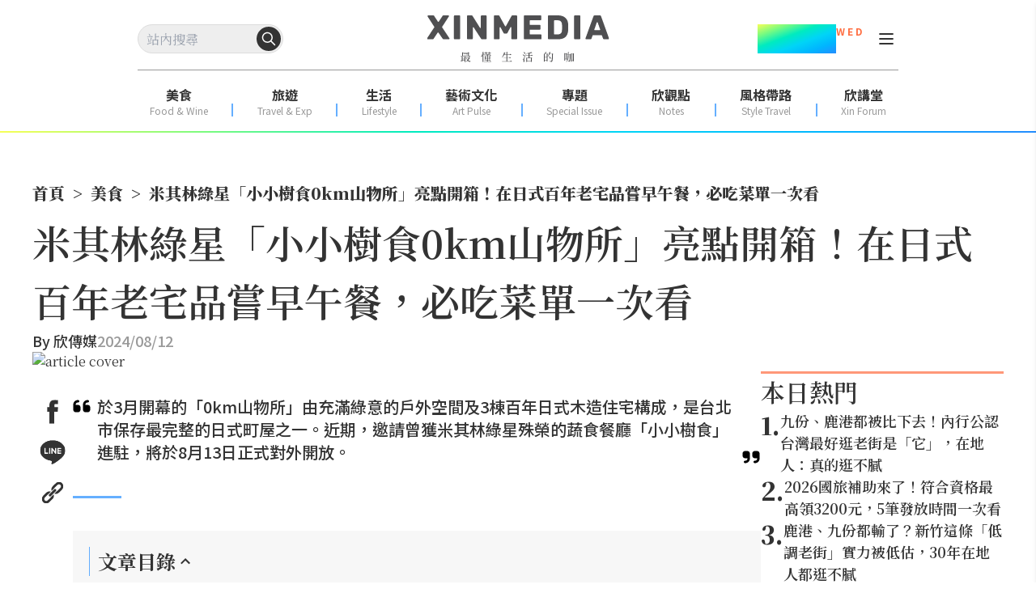

--- FILE ---
content_type: text/html; charset=utf-8
request_url: https://www.xinmedia.com/article/300910
body_size: 21739
content:
<!DOCTYPE html><html lang="zh-Hant-TW" prefix="og: https://ogp.me/ns#"><head><meta charSet="utf-8"/><meta name="viewport" content="width=device-width, initial-scale=1"/><link rel="preload" as="image" href="/XinMedia_Logo_252x64.svg"/><link rel="preload" as="image" href="/x-mark-square.svg"/><link rel="stylesheet" href="/_next/static/css/ebef516a99679707.css" data-precedence="next"/><link rel="stylesheet" href="/_next/static/css/f3c0183192b34d0f.css" data-precedence="next"/><link rel="preload" as="script" fetchPriority="low" href="/_next/static/chunks/webpack-5eed92c4afe5f816.js"/><script src="/_next/static/chunks/fd9d1056-aa75fa52f7d07972.js" async=""></script><script src="/_next/static/chunks/2117-b2d08f22641a7186.js" async=""></script><script src="/_next/static/chunks/main-app-31c7029f623b0a9f.js" async=""></script><script src="/_next/static/chunks/9580-9ec744056a237562.js" async=""></script><script src="/_next/static/chunks/3856-255d242a50110612.js" async=""></script><script src="/_next/static/chunks/8505-f1e236addfe2c312.js" async=""></script><script src="/_next/static/chunks/874-eb2edb9531e8e4c1.js" async=""></script><script src="/_next/static/chunks/1695-0b4283417098d942.js" async=""></script><script src="/_next/static/chunks/app/article/%5B...slug%5D/page-9ee16d3e23afe5c4.js" async=""></script><script src="/_next/static/chunks/app/error-7feca847e0119ffc.js" async=""></script><script src="/_next/static/chunks/app/not-found-aa078f2b8c408744.js" async=""></script><script async="" src="https://securepubads.g.doubleclick.net/tag/js/gpt.js"></script><meta property="fb:app_id" content="317546828356999"/><link rel="preconnect" href="https://fonts.googleapis.com"/><title>米其林綠星「小小樹食0km山物所」亮點開箱！在日式百年老宅品嘗早午餐，必吃菜單一次看 - XINMEDIA欣傳媒｜最懂生活的咖</title><meta name="description" content="於3月開幕的「0km山物所」由充滿綠意的戶外空間及3棟百年日式木造住宅構成，是台北市保存最完整的日式町屋之一。近期，邀請曾獲米其林綠星殊榮的蔬食餐廳「小小樹食」進駐，將於8月13日正式對外開放。"/><meta name="robots" content="max-image-preview:large"/><meta name="item_id" content="300910"/><meta name="image" content="https://icrvb3jy.xinmedia.com/solomo/article/a/b/f/abfdd14b-fa61-4ebc-88db-2efbf70c0721.jpeg"/><link rel="canonical" href="https://www.xinmedia.com/article/300910"/><meta property="og:title" content="米其林綠星「小小樹食0km山物所」亮點開箱！在日式百年老宅品嘗早午餐，必吃菜單一次看 - XINMEDIA欣傳媒｜最懂生活的咖"/><meta property="og:description" content="於3月開幕的「0km山物所」由充滿綠意的戶外空間及3棟百年日式木造住宅構成，是台北市保存最完整的日式町屋之一。近期，邀請曾獲米其林綠星殊榮的蔬食餐廳「小小樹食」進駐，將於8月13日正式對外開放。"/><meta property="og:url" content="https://www.xinmedia.com/article/300910"/><meta property="og:site_name" content="XINMEDIA欣傳媒"/><meta property="og:image" content="https://icrvb3jy.xinmedia.com/solomo/article/a/b/f/abfdd14b-fa61-4ebc-88db-2efbf70c0721.jpeg"/><meta property="og:type" content="article"/><meta property="article:published_time" content="2024-03-22T11:47:00+08:00"/><meta property="article:modified_time" content="2024-08-12T11:06:00+08:00"/><meta property="article:section" content="美食"/><meta name="twitter:card" content="summary_large_image"/><meta name="twitter:title" content="米其林綠星「小小樹食0km山物所」亮點開箱！在日式百年老宅品嘗早午餐，必吃菜單一次看 - XINMEDIA欣傳媒｜最懂生活的咖"/><meta name="twitter:description" content="於3月開幕的「0km山物所」由充滿綠意的戶外空間及3棟百年日式木造住宅構成，是台北市保存最完整的日式町屋之一。近期，邀請曾獲米其林綠星殊榮的蔬食餐廳「小小樹食」進駐，將於8月13日正式對外開放。"/><meta name="twitter:image" content="https://icrvb3jy.xinmedia.com/solomo/article/a/b/f/abfdd14b-fa61-4ebc-88db-2efbf70c0721.jpeg"/><link rel="icon" href="/favicon_48x48.svg"/><script type="application/ld+json">{
	"@context": "https://schema.org",
	"@type": "NewsMediaOrganization",
	"@id": "https://www.xinmedia.com/#organization",
	"name": "XINMEDIA 欣傳媒",
	"alternateName": [
		"XINMEDIA 欣傳媒｜最懂生活的咖",
		"XINMEDIA CO., LTD."
	],
	"legalName": "欣傳媒股份有限公司",
	"url": "https://www.xinmedia.com/",
	"logo": {
		"@type": "ImageObject",
		"url": "https://icrvb3jy.xinmedia.com/solomo/logo/logo_gray_02.png"
	},
	"foundingDate": "2004-09-16",
	"taxID": "27362223",
	"address": {
		"@type": "PostalAddress",
		"streetAddress": "石潭路151號3樓",
		"addressLocality": "內湖區",
		"addressRegion": "臺北市",
		"postalCode": "114502",
		"addressCountry": "TW"
	},
	"contactPoint": [
		{
			"@type": "ContactPoint",
			"telephone": "+886-2-87939000",
			"contactType": "customer service"
		},
		{
			"@type": "ContactPoint",
			"contactType": "customer service",
			"url": "https://www.xinmedia.com/mediakit/2#contact"
		}
	],
	"sameAs": [
		"https://www.youtube.com/@XinMedia",
		"https://www.instagram.com/xinmedia",
		"https://www.facebook.com/xinmedia.inc",
		"https://lin.ee/vEBfxZ6"
	]
}</script><link href="https://fonts.googleapis.com/css2?family=Noto+Sans+TC:wght@100..900&amp;family=Noto+Serif+TC:wght@200..900&amp;display=swap" rel="stylesheet"/><script src="/_next/static/chunks/polyfills-42372ed130431b0a.js" noModule=""></script></head><body class="font-serif"><noscript><iframe src="https://www.googletagmanager.com/ns.html?id=GTM-MJ2ZQ54" height="0" width="0" style="display:none;visibility:hidden"></iframe></noscript><header id="main-header" class="sticky top-0 z-20 h-fit w-screen bg-white pt-[30px] max-lg:h-[60px] max-lg:pt-[17px]"><div class="max-lg:ml-3 max-lg:mr-4 lg:px-[170px]"><div class="relative flex w-full items-center justify-between"><div class="search-wrapper relative h-[36px] max-lg:order-2 max-lg:h-[30px]"><div class="flex items-center gap-x-4 max-lg:order-2 lg:hidden"><button type="button" class="absolute top-1/2 block translate-y-[-50%] cursor-pointer rounded-full max-lg:hidden" style="right:3px"><svg width="30" height="30" viewBox="0 0 30 30" fill="none" xmlns="http://www.w3.org/2000/svg"><circle cx="15" cy="15" r="15" fill="#333333"></circle><path fill-rule="evenodd" clip-rule="evenodd" d="M13.3324 8.25C10.5249 8.25 8.24902 10.5259 8.24902 13.3333C8.24902 16.1408 10.5249 18.4167 13.3324 18.4167C16.1398 18.4167 18.4157 16.1408 18.4157 13.3333C18.4157 10.5259 16.1398 8.25 13.3324 8.25ZM6.74902 13.3333C6.74902 9.69746 9.69648 6.75 13.3324 6.75C16.9682 6.75 19.9157 9.69746 19.9157 13.3333C19.9157 16.9692 16.9682 19.9167 13.3324 19.9167C9.69648 19.9167 6.74902 16.9692 6.74902 13.3333Z" fill="#333333"></path><path fill-rule="evenodd" clip-rule="evenodd" d="M16.9687 16.9698C17.2616 16.6769 17.7365 16.6769 18.0294 16.9698L23.0294 21.9698C23.3223 22.2627 23.3223 22.7376 23.0294 23.0305C22.7365 23.3233 22.2616 23.3233 21.9687 23.0305L16.9687 18.0304C16.6758 17.7376 16.6758 17.2627 16.9687 16.9698Z" fill="#333333"></path></svg></button><button type="button" class="block cursor-pointer place-items-center lg:hidden" aria-label="Search Articles" lang="en"><svg width="24" height="24" viewBox="0 0 24 24" fill="none" xmlns="http://www.w3.org/2000/svg"><path d="M11 19C15.4183 19 19 15.4183 19 11C19 6.58172 15.4183 3 11 3C6.58172 3 3 6.58172 3 11C3 15.4183 6.58172 19 11 19Z" stroke="#333333" stroke-width="2" stroke-linecap="round" stroke-linejoin="round"></path><path d="M21.0004 20.9999L16.6504 16.6499" stroke="#333333" stroke-width="2" stroke-linecap="round" stroke-linejoin="round"></path></svg></button></div><div class="relative max-lg:hidden"><input class="h-[36px] w-full max-w-[180px] rounded-[40px] border border-[#dddddd] bg-light_gray p-2" autoComplete="off" placeholder="站內搜尋" value=""/><button type="button" class="absolute top-1/2 block translate-y-[-50%] cursor-pointer rounded-full max-lg:hidden" style="right:3px"><svg width="30" height="30" viewBox="0 0 30 30" fill="none" xmlns="http://www.w3.org/2000/svg"><circle cx="15" cy="15" r="15" fill="#333333"></circle><path fill-rule="evenodd" clip-rule="evenodd" d="M13.3324 8.25C10.5249 8.25 8.24902 10.5259 8.24902 13.3333C8.24902 16.1408 10.5249 18.4167 13.3324 18.4167C16.1398 18.4167 18.4157 16.1408 18.4157 13.3333C18.4157 10.5259 16.1398 8.25 13.3324 8.25ZM6.74902 13.3333C6.74902 9.69746 9.69648 6.75 13.3324 6.75C16.9682 6.75 19.9157 9.69746 19.9157 13.3333C19.9157 16.9692 16.9682 19.9167 13.3324 19.9167C9.69648 19.9167 6.74902 16.9692 6.74902 13.3333Z" fill="#ffffff"></path><path fill-rule="evenodd" clip-rule="evenodd" d="M16.9687 16.9698C17.2616 16.6769 17.7365 16.6769 18.0294 16.9698L23.0294 21.9698C23.3223 22.2627 23.3223 22.7376 23.0294 23.0305C22.7365 23.3233 22.2616 23.3233 21.9687 23.0305L16.9687 18.0304C16.6758 17.7376 16.6758 17.2627 16.9687 16.9698Z" fill="#ffffff"></path></svg></button><button type="button" class="block cursor-pointer place-items-center lg:hidden" aria-label="Search Articles" lang="en"><svg width="24" height="24" viewBox="0 0 24 24" fill="none" xmlns="http://www.w3.org/2000/svg"><path d="M11 19C15.4183 19 19 15.4183 19 11C19 6.58172 15.4183 3 11 3C6.58172 3 3 6.58172 3 11C3 15.4183 6.58172 19 11 19Z" stroke="#ffffff" stroke-width="2" stroke-linecap="round" stroke-linejoin="round"></path><path d="M21.0004 20.9999L16.6504 16.6499" stroke="#ffffff" stroke-width="2" stroke-linecap="round" stroke-linejoin="round"></path></svg></button></div></div><a class="absolute left-1/2 translate-x-[-50%]" href="/"><img src="/XinMedia_Logo_252x64.svg" alt="logo" width="252" height="64" class="mx-auto w-[225px] max-lg:w-[150px]"/></a><aside class="flex items-center gap-x-2 lg:gap-x-3"><div class="mr-3 flex items-start text-center font-sans font-bold text-dark_gray max-lg:hidden"><p class="text-4xl leading-9" style="background-image:linear-gradient(to bottom right, #F7FF57 , #7AFB80 20% ,#00EBBF 40% ,#00D4F7 60%, #00B5FF 80%, #248DFF);background-clip:text;color:transparent">01.21</p><p class="text-xs text-[#FF6D40]">W E D</p></div><div class="relative grid h-6 w-6 cursor-pointer px-0 py-1 text-dark_gray max-lg:order-1 max-lg:mr-auto lg:mt-1.5"><div class="w-[18px] border absolute left-1/2 top-[5px] translate-x-[-50%] rounded-sm border-dark_gray bg-dark_gray duration-300 ease-in"></div><div class="w-[18px] border absolute left-1/2 top-[11px] translate-x-[-50%] rounded-sm border-dark_gray bg-dark_gray duration-300 ease-in"></div><div class="w-[18px] border absolute left-1/2 top-[17px] translate-x-[-50%] rounded-sm border-dark_gray bg-dark_gray duration-300 ease-in"></div></div></aside></div><div class="my-5 flex h-[1px] w-full justify-center bg-xin_gray text-center max-lg:hidden"></div><nav class="mx-auto my-0 flex w-full justify-between pb-3 max-lg:hidden"><ul class="flex justify-around w-full leading-[20px] text-dark_gray font-sans"><li><a target="" href="/food"><p class="text-center text-base font-bold">美食</p><p class="text-center text-xs text-xin_gray">Food &amp; Wine</p></a></li><div class="mx-0 mb-[3px] mt-auto flex h-[16px] w-[2px] bg-line_blue bg-opacity-70"></div><li><a target="" href="/travel"><p class="text-center text-base font-bold">旅遊</p><p class="text-center text-xs text-xin_gray">Travel &amp; Exp</p></a></li><div class="mx-0 mb-[3px] mt-auto flex h-[16px] w-[2px] bg-line_blue bg-opacity-70"></div><li><a target="" href="/lifestyle"><p class="text-center text-base font-bold">生活</p><p class="text-center text-xs text-xin_gray">Lifestyle</p></a></li><div class="mx-0 mb-[3px] mt-auto flex h-[16px] w-[2px] bg-line_blue bg-opacity-70"></div><li><a target="" href="/artpulse"><p class="text-center text-base font-bold">藝術文化</p><p class="text-center text-xs text-xin_gray">Art Pulse</p></a></li><div class="mx-0 mb-[3px] mt-auto flex h-[16px] w-[2px] bg-line_blue bg-opacity-70"></div><li><a target="" href="/Special_Issue"><p class="text-center text-base font-bold">專題</p><p class="text-center text-xs text-xin_gray">Special Issue</p></a></li><div class="mx-0 mb-[3px] mt-auto flex h-[16px] w-[2px] bg-line_blue bg-opacity-70"></div><li><a target="" href="/notes"><p class="text-center text-base font-bold">欣觀點</p><p class="text-center text-xs text-xin_gray">Notes</p></a></li><div class="mx-0 mb-[3px] mt-auto flex h-[16px] w-[2px] bg-line_blue bg-opacity-70"></div><li><a target="_blank" href="https://xinforum.xinmedia.com/pages/style-travel"><p class="text-center text-base font-bold">風格帶路</p><p class="text-center text-xs text-xin_gray">Style Travel</p></a></li><div class="mx-0 mb-[3px] mt-auto flex h-[16px] w-[2px] bg-line_blue bg-opacity-70"></div><li><a target="_blank" href="https://xinforum.xinmedia.com/"><p class="text-center text-base font-bold">欣講堂</p><p class="text-center text-xs text-xin_gray">Xin Forum</p></a></li></ul></nav></div><div class="h-[2px] w-full max-lg:mt-[11px]" style="background-image:linear-gradient(to right, #F7FF57 , #7AFB80 20% ,#00EBBF 40% ,#00D4F7 60%, #00B5FF 80%, #248DFF)"></div></header><div class="top-0 w-full opacity-0 transition-all duration-500 ease-in lg:hidden"><div class="h-[60px] w-full bg-white text-black drop-shadow-sm max-lg:pl-[18px] max-lg:pr-[15px] fixed -translate-y-20"><input type="text" placeholder="輸入關鍵字搜尋" autoComplete="off" class="h-full w-full bg-white text-center focus:outline-none max-lg:text-left" value=""/><div class="absolute right-8 top-1/2 z-10 h-fit -translate-y-1/2 cursor-pointer max-lg:right-10"><button class="rounded-lg border border-solid border-black p-1">搜尋</button></div><div class="absolute right-6 top-1/2 z-10 h-fit -translate-y-1/2 cursor-pointer max-lg:right-4"><div style="cursor:initial" class=""><svg xmlns="http://www.w3.org/2000/svg" viewBox="0 0 384 512" width="20" height="20"><path fill="#000" d="M342.6 150.6c12.5-12.5 12.5-32.8 0-45.3s-32.8-12.5-45.3 0L192 210.7 86.6 105.4c-12.5-12.5-32.8-12.5-45.3 0s-12.5 32.8 0 45.3L146.7 256 41.4 361.4c-12.5 12.5-12.5 32.8 0 45.3s32.8 12.5 45.3 0L192 301.3 297.4 406.6c12.5 12.5 32.8 12.5 45.3 0s12.5-32.8 0-45.3L237.3 256 342.6 150.6z"></path></svg></div></div></div></div><!--$!--><template data-dgst="BAILOUT_TO_CLIENT_SIDE_RENDERING"></template><!--/$--><main><!--$--><!--$?--><template id="B:0"></template><div class="mb-[20px] mt-[5px] min-h-[100vh] md:mx-auto md:mb-[50px] md:mt-[10px] md:px-0 xl:max-w-[1200px]"><div class="mb-4 h-20 w-full animate-pulse bg-gray-300 md:h-24"></div><div class="mb-4 flex space-x-2"><div class="h-4 w-16 animate-pulse bg-gray-300"></div><div class="h-4 w-4 animate-pulse bg-gray-300"></div><div class="h-4 w-24 animate-pulse bg-gray-300"></div><div class="h-4 w-4 animate-pulse bg-gray-300"></div><div class="h-4 w-32 animate-pulse bg-gray-300"></div></div><div class="mb-6 h-8 w-3/4 animate-pulse bg-gray-300"></div><div class="mb-8 flex space-x-4"><div class="h-4 w-24 animate-pulse bg-gray-300"></div><div class="h-4 w-32 animate-pulse bg-gray-300"></div></div><div class="mb-8 h-96 w-full animate-pulse bg-gray-300"></div><div class="space-y-4"><div class="h-6 w-full animate-pulse bg-gray-300"></div><div class="h-6 w-full animate-pulse bg-gray-300"></div><div class="h-6 w-5/6 animate-pulse bg-gray-300"></div><div class="h-6 w-full animate-pulse bg-gray-300"></div><div class="h-6 w-full animate-pulse bg-gray-300"></div><div class="h-6 w-4/5 animate-pulse bg-gray-300"></div></div><div class="my-8 h-32 w-full animate-pulse bg-gray-300"></div><div class="mb-8"><div class="mb-4 h-8 w-48 animate-pulse bg-gray-300"></div><div class="grid grid-cols-1 gap-4 sm:grid-cols-2 lg:grid-cols-3"><div class="h-60 w-full animate-pulse bg-gray-300"></div><div class="h-60 w-full animate-pulse bg-gray-300"></div><div class="h-60 w-full animate-pulse bg-gray-300"></div></div></div><div class="fixed bottom-0 left-0 z-10 h-16 w-full animate-pulse bg-gray-300 lg:hidden"></div></div><div class="h-48 w-full animate-pulse bg-gray-300 lg:hidden"></div><!--/$--><!--/$--></main><div class="fixed bottom-0 z-10 mx-auto my-0 flex w-full justify-center lg:hidden"><div class="flex flex-col items-end"><img src="/x-mark-square.svg" alt="close_button" class="z-20 cursor-pointer"/><div class="flex items-center justify-center bg-gray-100" style="min-width:320px;min-height:100px"><div class=""><div class="adBlock mx-auto my-8 flex justify-center overflow-hidden lg:my-6 mb-8 mt-0" style="width:300px;min-height:50px"><div class="hidden"><div id="div-gpt-ad-1703564732640-0"></div></div><div style="animation:skeleton-loading 3s  infinite alternate;width:300px;height:100px"></div></div></div></div></div></div><div class="min-h-[240px] lg:min-h-[362px]"><footer class="mx-auto my-0 flex w-full justify-center gap-4 pb-[100px] pt-[10px] lg:px-[200px]"><div class="lg:mr-[10%] "><a class="flex justify-center" href="/"><img src="/XinMedia_Logo_252x64.svg" alt="logo" class="mb-5 w-[150px] lg:mb-0 lg:w-[225px]" loading="lazy" style="aspect-ratio:252 / 64"/></a><div class="mt-[48px] flex justify-center"><div class="flex flex-col items-center"><h3 class="font-sans text-lg font-normal leading-[1.5]">訂閱電子報</h3><div class="mt-[16px] flex items-end border-b border-xin_gray flex-col border-none px-0 pb-0"><div class="w-[240px]"><input id="edm-email-Footer" placeholder="請輸入您的 Email" class="w-full border-b border-xin_gray font-sans text-base font-normal text-xin_gray outline-none mb-[16px] rounded-md border-none bg-[#eeeeee88] p-2" value=""/></div><button type="button" class="justify-center cursor-pointer disabled:cursor-not-allowed inline-flex gap-2 items-center transition-all duration-300 rounded-[10px] font-black border-2 text-white border-dark_gray bg-dark_gray ml-2 px-6 py-1 text-base w-full" disabled="">立即訂閱</button></div><div id="cf-turnstile" class="mt-2" lang="zh-tw"></div><div class="mt-[8px] font-sans text-sm font-normal leading-[1.5] mb-[26px]"> </div></div></div><div class="flex flex-col justify-center px-2 font-sans font-normal lg:min-w-[252px]"><p class="text-center text-xs lg:text-left">版權所有，未經許可，不許轉載</p><p class="text-center text-xs lg:text-left">© 欣傳媒股份有限公司 XinMedia Co., Ltd.</p><p class="text-center text-xs lg:text-left">台灣台北市 114 內湖區石潭路 151 號</p><p class="text-center text-xs lg:text-left">All Rights Reserved.</p></div></div><div class="hidden lg:col-span-2 lg:inline-flex"><div class="font-sans bg-transparent flex flex-col w-40 max-w- mr-10 last:mr-0"><div class="relative flex text-[18px] font-semibold text-dark_gray border-b border-pale_blue mb-[10px] pb-[10px]">報導</div><ul><li class="text-dark_gray text-base mb-[10px]"><a target="" href="/food">美食</a></li><li class="text-dark_gray text-base mb-[10px]"><a target="" href="/travel">旅遊</a></li><li class="text-dark_gray text-base mb-[10px]"><a target="" href="/lifestyle">生活</a></li><li class="text-dark_gray text-base mb-[10px]"><a target="" href="/artpulse">藝術文化</a></li><li class="text-dark_gray text-base mb-[10px]"><a target="" href="/Special_Issue">專題</a></li><li class="text-dark_gray text-base mb-[10px]"><a target="" href="/video/1">影音</a></li></ul></div><div class="font-sans bg-transparent flex flex-col w-40 max-w- mr-10 last:mr-0"><div class="relative flex text-[18px] font-semibold text-dark_gray border-b border-pale_blue mb-[10px] pb-[10px]">相關網站</div><ul><li class="text-dark_gray text-base mb-[10px]"><a target="_blank" href="https://xinforum.xinmedia.com/">欣講堂</a></li><li class="text-dark_gray text-base mb-[10px]"><a target="_blank" href="https://www.liontravel.com/category/zh-tw/index">雄獅旅遊</a></li></ul></div><div class="font-sans bg-transparent flex flex-col w-40 max-w- mr-10 last:mr-0"><div class="relative flex text-[18px] font-semibold text-dark_gray border-b border-pale_blue mb-[10px] pb-[10px]">關於 </div><ul><li class="text-dark_gray text-base mb-[10px]"><a target="" href="/mediakit/1">廣告合作</a></li><li class="text-dark_gray text-base mb-[10px]"><a target="" href="/mediakit/2#contact">聯繫我們</a></li><li class="text-dark_gray text-base mb-[10px]"><a target="" href="/privacy">隱私權政策</a></li></ul></div></div></footer></div><script src="/_next/static/chunks/webpack-5eed92c4afe5f816.js" async=""></script><div hidden id="S:0"><div class="min-h-screen"><div class="mx-auto my-[20px] px-4 md:my-[50px] md:px-0 xl:max-w-[1200px]"><script type="application/ld+json">{
	"@context": "https://schema.org",
	"@type": "NewsArticle",
	"image": [
		"https://icrvb3jy.xinmedia.com/solomo/article/a/b/f/abfdd14b-fa61-4ebc-88db-2efbf70c0721.jpeg"
	],
	"name": "米其林綠星「小小樹食0km山物所」亮點開箱！在日式百年老宅品嘗早午餐，必吃菜單一次看",
	"headline": "米其林綠星「小小樹食0km山物所」亮點開箱！在日式百年老宅品嘗早午餐，必吃菜單一次看",
	"url": "https://www.xinmedia.com/article/300910",
	"description": "於3月開幕的「0km山物所」由充滿綠意的戶外空間及3棟百年日式木造住宅構成，是台北市保存最完整的日式町屋之一。近期，邀請曾獲米其林綠星殊榮的蔬食餐廳「小小樹食」進駐，將於8月13日正式對外開放。",
	"datePublished": "2024-03-22T11:47:00+08:00",
	"dateModified": "2024-08-12T11:06:00+08:00",
	"keywords": [
		"0km 山物所",
		"老宅"
	],
	"publisher": {
		"@id": "https://www.xinmedia.com/#organization"
	},
	"author": [
		{
			"@type": "Person",
			"name": "欣傳媒"
		}
	],
	"mainEntityOfPage": "https://www.xinmedia.com/article/300910"
}</script><script type="application/ld+json">{
	"@context": "https://schema.org",
	"@type": "BreadcrumbList",
	"itemListElement": [
		{
			"@type": "ListItem",
			"position": 1,
			"name": "首頁",
			"item": "https://www.xinmedia.com/"
		},
		{
			"@type": "ListItem",
			"position": 2,
			"name": "美食",
			"item": "https://www.xinmedia.com/food"
		},
		{
			"@type": "ListItem",
			"position": 3,
			"name": "米其林綠星「小小樹食0km山物所」亮點開箱！在日式百年老宅品嘗早午餐，必吃菜單一次看",
			"item": "https://www.xinmedia.com/article/300910"
		}
	]
}</script><!--$!--><template data-dgst="BAILOUT_TO_CLIENT_SIDE_RENDERING"></template><!--/$--><ol class="flex items-center font-serif text-xs font-black lg:text-xl"><li class="flex items-center"><a class="" href="/">首頁</a><span class="p-2">&gt;</span></li><li class="flex items-center"><a class="" href="/food">美食</a><span class="p-2">&gt;</span></li><li class="flex items-center"><a class="" href="https://www.xinmedia.com/article/300910">米其林綠星「小小樹食0km山物所」亮點開箱！在日式百年老宅品嘗早午餐，必吃菜單一次看</a></li></ol><template id="P:1"></template><div class="fixed bottom-0 left-0 z-10 mx-auto my-0 flex w-full justify-center max-lg:hidden"><div class="flex flex-col items-end"><div style="cursor:pointer" class="flex h-[24px] w-[24px] cursor-pointer items-center justify-center border border-[#cccccc]"><svg xmlns="http://www.w3.org/2000/svg" viewBox="0 0 384 512" width="18" height="18"><path fill="#ccc" d="M342.6 150.6c12.5-12.5 12.5-32.8 0-45.3s-32.8-12.5-45.3 0L192 210.7 86.6 105.4c-12.5-12.5-32.8-12.5-45.3 0s-12.5 32.8 0 45.3L146.7 256 41.4 361.4c-12.5 12.5-12.5 32.8 0 45.3s32.8 12.5 45.3 0L192 301.3 297.4 406.6c12.5 12.5 32.8 12.5 45.3 0s12.5-32.8 0-45.3L237.3 256 342.6 150.6z"></path></svg></div><div class=""><div class="adBlock my-8 flex justify-center overflow-hidden lg:my-6 mx-0 max-w-full lg:mt-0" style="width:970px;min-height:90px"><div class="hidden"><div id="div-gpt-ad-1735199046451-0"></div></div><div style="animation:skeleton-loading 3s  infinite alternate;width:970px;height:90px"></div></div></div></div></div></div></div></div><script>(self.__next_f=self.__next_f||[]).push([0]);self.__next_f.push([2,null])</script><script>self.__next_f.push([1,"1:HL[\"/_next/static/css/ebef516a99679707.css\",\"style\"]\n2:HL[\"/_next/static/css/f3c0183192b34d0f.css\",\"style\"]\n"])</script><script>self.__next_f.push([1,"3:I[2846,[],\"\"]\n6:I[4707,[],\"\"]\n8:I[6423,[],\"\"]\nb:I[1060,[],\"\"]\n7:[\"slug\",\"300910\",\"c\"]\nc:[]\n"])</script><script>self.__next_f.push([1,"0:[\"$\",\"$L3\",null,{\"buildId\":\"geTDGXS31GVLn0hb8EDAB\",\"assetPrefix\":\"\",\"urlParts\":[\"\",\"article\",\"300910\"],\"initialTree\":[\"\",{\"children\":[\"article\",{\"children\":[[\"slug\",\"300910\",\"c\"],{\"children\":[\"__PAGE__\",{}]}]}]},\"$undefined\",\"$undefined\",true],\"initialSeedData\":[\"\",{\"children\":[\"article\",{\"children\":[[\"slug\",\"300910\",\"c\"],{\"children\":[\"__PAGE__\",{},[[\"$L4\",\"$L5\",[[\"$\",\"link\",\"0\",{\"rel\":\"stylesheet\",\"href\":\"/_next/static/css/f3c0183192b34d0f.css\",\"precedence\":\"next\",\"crossOrigin\":\"$undefined\"}]]],null],null]},[null,[\"$\",\"$L6\",null,{\"parallelRouterKey\":\"children\",\"segmentPath\":[\"children\",\"article\",\"children\",\"$7\",\"children\"],\"error\":\"$undefined\",\"errorStyles\":\"$undefined\",\"errorScripts\":\"$undefined\",\"template\":[\"$\",\"$L8\",null,{}],\"templateStyles\":\"$undefined\",\"templateScripts\":\"$undefined\",\"notFound\":\"$undefined\",\"notFoundStyles\":\"$undefined\"}]],null]},[null,[\"$\",\"$L6\",null,{\"parallelRouterKey\":\"children\",\"segmentPath\":[\"children\",\"article\",\"children\"],\"error\":\"$undefined\",\"errorStyles\":\"$undefined\",\"errorScripts\":\"$undefined\",\"template\":[\"$\",\"$L8\",null,{}],\"templateStyles\":\"$undefined\",\"templateScripts\":\"$undefined\",\"notFound\":\"$undefined\",\"notFoundStyles\":\"$undefined\"}]],[[[\"$\",\"div\",null,{\"className\":\"mb-[20px] mt-[5px] min-h-[100vh] md:mx-auto md:mb-[50px] md:mt-[10px] md:px-0 xl:max-w-[1200px]\",\"children\":[[\"$\",\"div\",null,{\"className\":\"mb-4 h-20 w-full animate-pulse bg-gray-300 md:h-24\"}],[\"$\",\"div\",null,{\"className\":\"mb-4 flex space-x-2\",\"children\":[[\"$\",\"div\",null,{\"className\":\"h-4 w-16 animate-pulse bg-gray-300\"}],[\"$\",\"div\",null,{\"className\":\"h-4 w-4 animate-pulse bg-gray-300\"}],[\"$\",\"div\",null,{\"className\":\"h-4 w-24 animate-pulse bg-gray-300\"}],[\"$\",\"div\",null,{\"className\":\"h-4 w-4 animate-pulse bg-gray-300\"}],[\"$\",\"div\",null,{\"className\":\"h-4 w-32 animate-pulse bg-gray-300\"}]]}],[\"$\",\"div\",null,{\"className\":\"mb-6 h-8 w-3/4 animate-pulse bg-gray-300\"}],[\"$\",\"div\",null,{\"className\":\"mb-8 flex space-x-4\",\"children\":[[\"$\",\"div\",null,{\"className\":\"h-4 w-24 animate-pulse bg-gray-300\"}],[\"$\",\"div\",null,{\"className\":\"h-4 w-32 animate-pulse bg-gray-300\"}]]}],[\"$\",\"div\",null,{\"className\":\"mb-8 h-96 w-full animate-pulse bg-gray-300\"}],[\"$\",\"div\",null,{\"className\":\"space-y-4\",\"children\":[[\"$\",\"div\",null,{\"className\":\"h-6 w-full animate-pulse bg-gray-300\"}],[\"$\",\"div\",null,{\"className\":\"h-6 w-full animate-pulse bg-gray-300\"}],[\"$\",\"div\",null,{\"className\":\"h-6 w-5/6 animate-pulse bg-gray-300\"}],[\"$\",\"div\",null,{\"className\":\"h-6 w-full animate-pulse bg-gray-300\"}],[\"$\",\"div\",null,{\"className\":\"h-6 w-full animate-pulse bg-gray-300\"}],[\"$\",\"div\",null,{\"className\":\"h-6 w-4/5 animate-pulse bg-gray-300\"}]]}],[\"$\",\"div\",null,{\"className\":\"my-8 h-32 w-full animate-pulse bg-gray-300\"}],[\"$\",\"div\",null,{\"className\":\"mb-8\",\"children\":[[\"$\",\"div\",null,{\"className\":\"mb-4 h-8 w-48 animate-pulse bg-gray-300\"}],[\"$\",\"div\",null,{\"className\":\"grid grid-cols-1 gap-4 sm:grid-cols-2 lg:grid-cols-3\",\"children\":[[\"$\",\"div\",null,{\"className\":\"h-60 w-full animate-pulse bg-gray-300\"}],[\"$\",\"div\",null,{\"className\":\"h-60 w-full animate-pulse bg-gray-300\"}],[\"$\",\"div\",null,{\"className\":\"h-60 w-full animate-pulse bg-gray-300\"}]]}]]}],[\"$\",\"div\",null,{\"className\":\"fixed bottom-0 left-0 z-10 h-16 w-full animate-pulse bg-gray-300 lg:hidden\"}]]}],[\"$\",\"div\",null,{\"className\":\"h-48 w-full animate-pulse bg-gray-300 lg:hidden\"}]],[[\"$\",\"link\",\"0\",{\"rel\":\"stylesheet\",\"href\":\"/_next/static/css/f3c0183192b34d0f.css\",\"precedence\":\"next\",\"crossOrigin\":\"$undefined\"}]],[]]]},[[[[\"$\",\"link\",\"0\",{\"rel\":\"stylesheet\",\"href\":\"/_next/static/css/ebef516a99679707.css\",\"precedence\":\"next\",\"crossOrigin\":\"$undefined\"}]],\"$L9\"],null],[[\"$\",\"div\",null,{\"className\":\"flex h-[200px] w-full shrink-0 items-center justify-center\",\"children\":[\"$\",\"svg\",null,{\"width\":\"80\",\"height\":\"80\",\"aria-hidden\":\"true\",\"className\":\"animate-spin fill-white text-light_blue_gray\",\"viewBox\":\"0 0 100 100\",\"xmlns\":\"http://www.w3.org/2000/svg\",\"children\":[[\"$\",\"path\",null,{\"d\":\"M100 50.5908C100 78.2051 77.6142 100.591 50 100.591C22.3858 100.591 0 78.2051 0 50.5908C0 22.9766 22.3858 0.59082 50 0.59082C77.6142 0.59082 100 22.9766 100 50.5908ZM9.08144 50.5908C9.08144 73.1895 27.4013 91.5094 50 91.5094C72.5987 91.5094 90.9186 73.1895 90.9186 50.5908C90.9186 27.9921 72.5987 9.67226 50 9.67226C27.4013 9.67226 9.08144 27.9921 9.08144 50.5908Z\",\"fill\":\"currentColor\"}],[\"$\",\"path\",null,{\"d\":\"M93.9676 39.0409C96.393 38.4038 97.8624 35.9116 97.0079 33.5539C95.2932 28.8227 92.871 24.3692 89.8167 20.348C85.8452 15.1192 80.8826 10.7238 75.2124 7.41289C69.5422 4.10194 63.2754 1.94025 56.7698 1.05124C51.7666 0.367541 46.6976 0.446843 41.7345 1.27873C39.2613 1.69328 37.813 4.19778 38.4501 6.62326C39.0873 9.04874 41.5694 10.4717 44.0505 10.1071C47.8511 9.54855 51.7191 9.52689 55.5402 10.0491C60.8642 10.7766 65.9928 12.5457 70.6331 15.2552C75.2735 17.9648 79.3347 21.5619 82.5849 25.841C84.9175 28.9121 86.7997 32.2913 88.1811 35.8758C89.083 38.2158 91.5421 39.6781 93.9676 39.0409Z\",\"fill\":\"currentFill\"}]]}]}],[],[]]],\"couldBeIntercepted\":false,\"initialHead\":[null,\"$La\"],\"globalErrorComponent\":\"$b\",\"missingSlots\":\"$Wc\"}]\n"])</script><script>self.__next_f.push([1,"e:I[4784,[\"9580\",\"static/chunks/9580-9ec744056a237562.js\",\"3856\",\"static/chunks/3856-255d242a50110612.js\",\"8505\",\"static/chunks/8505-f1e236addfe2c312.js\",\"874\",\"static/chunks/874-eb2edb9531e8e4c1.js\",\"1695\",\"static/chunks/1695-0b4283417098d942.js\",\"8226\",\"static/chunks/app/article/%5B...slug%5D/page-9ee16d3e23afe5c4.js\"],\"default\"]\nf:I[1588,[\"9580\",\"static/chunks/9580-9ec744056a237562.js\",\"3856\",\"static/chunks/3856-255d242a50110612.js\",\"8505\",\"static/chunks/8505-f1e236addfe2c312.js\",\"874\",\"static/chunks/874-eb2edb9531e8e4c1.js\",\"1695\",\"static/chunks/1695-0b4283417098d942.js\",\"8226\",\"static/chunks/app/article/%5B...slug%5D/page-9ee16d3e23afe5c4.js\"],\"default\"]\n10:I[4896,[\"9580\",\"static/chunks/9580-9ec744056a237562.js\",\"3856\",\"static/chunks/3856-255d242a50110612.js\",\"8505\",\"static/chunks/8505-f1e236addfe2c312.js\",\"874\",\"static/chunks/874-eb2edb9531e8e4c1.js\",\"1695\",\"static/chunks/1695-0b4283417098d942.js\",\"8226\",\"static/chunks/app/article/%5B...slug%5D/page-9ee16d3e23afe5c4.js\"],\"WebInfoProvider\"]\n11:I[8363,[\"9580\",\"static/chunks/9580-9ec744056a237562.js\",\"3856\",\"static/chunks/3856-255d242a50110612.js\",\"8505\",\"static/chunks/8505-f1e236addfe2c312.js\",\"874\",\"static/chunks/874-eb2edb9531e8e4c1.js\",\"1695\",\"static/chunks/1695-0b4283417098d942.js\",\"8226\",\"static/chunks/app/article/%5B...slug%5D/page-9ee16d3e23afe5c4.js\"],\"default\"]\n12:I[376,[\"7601\",\"static/chunks/app/error-7feca847e0119ffc.js\"],\"default\"]\n13:I[5292,[\"9580\",\"static/chunks/9580-9ec744056a237562.js\",\"9160\",\"static/chunks/app/not-found-aa078f2b8c408744.js\"],\"default\"]\nd:T464,{\n\t\"@context\": \"https://schema.org\",\n\t\"@type\": \"NewsMediaOrganization\",\n\t\"@id\": \"https://www.xinmedia.com/#organization\",\n\t\"name\": \"XINMEDIA 欣傳媒\",\n\t\"alternateName\": [\n\t\t\"XINMEDIA 欣傳媒｜最懂生活的咖\",\n\t\t\"XINMEDIA CO., LTD.\"\n\t],\n\t\"legalName\": \"欣傳媒股份有限公司\",\n\t\"url\": \"https://www.xinmedia.com/\",\n\t\"logo\": {\n\t\t\"@type\": \"ImageObject\",\n\t\t\"url\": \"https://icrvb3jy.xinmedia.com/solomo/logo/logo_gray_02.png\"\n\t},\n\t\"foundingDate\": \"2004-09-16\",\n\t\"taxID\": \"27362223\",\n\t"])</script><script>self.__next_f.push([1,"\"address\": {\n\t\t\"@type\": \"PostalAddress\",\n\t\t\"streetAddress\": \"石潭路151號3樓\",\n\t\t\"addressLocality\": \"內湖區\",\n\t\t\"addressRegion\": \"臺北市\",\n\t\t\"postalCode\": \"114502\",\n\t\t\"addressCountry\": \"TW\"\n\t},\n\t\"contactPoint\": [\n\t\t{\n\t\t\t\"@type\": \"ContactPoint\",\n\t\t\t\"telephone\": \"+886-2-87939000\",\n\t\t\t\"contactType\": \"customer service\"\n\t\t},\n\t\t{\n\t\t\t\"@type\": \"ContactPoint\",\n\t\t\t\"contactType\": \"customer service\",\n\t\t\t\"url\": \"https://www.xinmedia.com/mediakit/2#contact\"\n\t\t}\n\t],\n\t\"sameAs\": [\n\t\t\"https://www.youtube.com/@XinMedia\",\n\t\t\"https://www.instagram.com/xinmedia\",\n\t\t\"https://www.facebook.com/xinmedia.inc\",\n\t\t\"https://lin.ee/vEBfxZ6\"\n\t]\n}9:[\"$\",\"html\",null,{\"lang\":\"zh-Hant-TW\",\"prefix\":\"og: https://ogp.me/ns#\",\"children\":[[\"$\",\"head\",null,{\"children\":[[\"$\",\"script\",null,{\"type\":\"application/ld+json\",\"dangerouslySetInnerHTML\":{\"__html\":\"$d\"}}],[\"$\",\"$Le\",null,{}],[\"$\",\"$Lf\",null,{}],[\"$\",\"meta\",null,{\"property\":\"fb:app_id\",\"content\":\"317546828356999\"}],[\"$\",\"link\",null,{\"rel\":\"preconnect\",\"href\":\"https://fonts.googleapis.com\"}],[\"$\",\"link\",null,{\"href\":\"https://fonts.googleapis.com/css2?family=Noto+Sans+TC:wght@100..900\u0026family=Noto+Serif+TC:wght@200..900\u0026display=swap\",\"rel\":\"stylesheet\"}]]}],[\"$\",\"body\",null,{\"className\":\"font-serif\",\"children\":[[\"$\",\"noscript\",null,{\"children\":[\"$\",\"iframe\",null,{\"src\":\"https://www.googletagmanager.com/ns.html?id=GTM-MJ2ZQ54\",\"height\":\"0\",\"width\":\"0\",\"style\":{\"display\":\"none\",\"visibility\":\"hidden\"}}]}],[\"$\",\"$L10\",null,{\"children\":[\"$\",\"$L11\",null,{\"children\":[\"$\",\"$L6\",null,{\"parallelRouterKey\":\"children\",\"segmentPath\":[\"children\"],\"error\":\"$12\",\"errorStyles\":[],\"errorScripts\":[],\"template\":[\"$\",\"$L8\",null,{}],\"templateStyles\":\"$undefined\",\"templateScripts\":\"$undefined\",\"notFound\":[\"$\",\"$L13\",null,{}],\"notFoundStyles\":[]}]}]}]]}]]}]\n"])</script><script>self.__next_f.push([1,"14:\"$Sreact.suspense\"\n15:I[1523,[\"9580\",\"static/chunks/9580-9ec744056a237562.js\",\"3856\",\"static/chunks/3856-255d242a50110612.js\",\"8505\",\"static/chunks/8505-f1e236addfe2c312.js\",\"874\",\"static/chunks/874-eb2edb9531e8e4c1.js\",\"1695\",\"static/chunks/1695-0b4283417098d942.js\",\"8226\",\"static/chunks/app/article/%5B...slug%5D/page-9ee16d3e23afe5c4.js\"],\"BailoutToCSR\"]\n16:I[6661,[\"9580\",\"static/chunks/9580-9ec744056a237562.js\",\"3856\",\"static/chunks/3856-255d242a50110612.js\",\"8505\",\"static/chunks/8505-f1e236addfe2c312.js\",\"874\",\"static/chunks/874-eb2edb9531e8e4c1.js\",\"1695\",\"static/chunks/1695-0b4283417098d942.js\",\"8226\",\"static/chunks/app/article/%5B...slug%5D/page-9ee16d3e23afe5c4.js\"],\"default\"]\n17:I[1807,[\"9580\",\"static/chunks/9580-9ec744056a237562.js\",\"3856\",\"static/chunks/3856-255d242a50110612.js\",\"8505\",\"static/chunks/8505-f1e236addfe2c312.js\",\"874\",\"static/chunks/874-eb2edb9531e8e4c1.js\",\"1695\",\"static/chunks/1695-0b4283417098d942.js\",\"8226\",\"static/chunks/app/article/%5B...slug%5D/page-9ee16d3e23afe5c4.js\"],\"default\"]\n19:I[5842,[\"9580\",\"static/chunks/9580-9ec744056a237562.js\",\"3856\",\"static/chunks/3856-255d242a50110612.js\",\"8505\",\"static/chunks/8505-f1e236addfe2c312.js\",\"874\",\"static/chunks/874-eb2edb9531e8e4c1.js\",\"1695\",\"static/chunks/1695-0b4283417098d942.js\",\"8226\",\"static/chunks/app/article/%5B...slug%5D/page-9ee16d3e23afe5c4.js\"],\"default\"]\n1a:I[4149,[\"9580\",\"static/chunks/9580-9ec744056a237562.js\",\"3856\",\"static/chunks/3856-255d242a50110612.js\",\"8505\",\"static/chunks/8505-f1e236addfe2c312.js\",\"874\",\"static/chunks/874-eb2edb9531e8e4c1.js\",\"1695\",\"static/chunks/1695-0b4283417098d942.js\",\"8226\",\"static/chunks/app/article/%5B...slug%5D/page-9ee16d3e23afe5c4.js\"],\"default\"]\n"])</script><script>self.__next_f.push([1,"5:[\"$\",\"div\",null,{\"className\":\"min-h-screen\",\"children\":[[\"$\",\"div\",null,{\"className\":\"mx-auto my-[20px] px-4 md:my-[50px] md:px-0 xl:max-w-[1200px]\",\"children\":[[\"$\",\"script\",null,{\"type\":\"application/ld+json\",\"dangerouslySetInnerHTML\":{\"__html\":\"{\\n\\t\\\"@context\\\": \\\"https://schema.org\\\",\\n\\t\\\"@type\\\": \\\"NewsArticle\\\",\\n\\t\\\"image\\\": [\\n\\t\\t\\\"https://icrvb3jy.xinmedia.com/solomo/article/a/b/f/abfdd14b-fa61-4ebc-88db-2efbf70c0721.jpeg\\\"\\n\\t],\\n\\t\\\"name\\\": \\\"米其林綠星「小小樹食0km山物所」亮點開箱！在日式百年老宅品嘗早午餐，必吃菜單一次看\\\",\\n\\t\\\"headline\\\": \\\"米其林綠星「小小樹食0km山物所」亮點開箱！在日式百年老宅品嘗早午餐，必吃菜單一次看\\\",\\n\\t\\\"url\\\": \\\"https://www.xinmedia.com/article/300910\\\",\\n\\t\\\"description\\\": \\\"於3月開幕的「0km山物所」由充滿綠意的戶外空間及3棟百年日式木造住宅構成，是台北市保存最完整的日式町屋之一。近期，邀請曾獲米其林綠星殊榮的蔬食餐廳「小小樹食」進駐，將於8月13日正式對外開放。\\\",\\n\\t\\\"datePublished\\\": \\\"2024-03-22T11:47:00+08:00\\\",\\n\\t\\\"dateModified\\\": \\\"2024-08-12T11:06:00+08:00\\\",\\n\\t\\\"keywords\\\": [\\n\\t\\t\\\"0km 山物所\\\",\\n\\t\\t\\\"老宅\\\"\\n\\t],\\n\\t\\\"publisher\\\": {\\n\\t\\t\\\"@id\\\": \\\"https://www.xinmedia.com/#organization\\\"\\n\\t},\\n\\t\\\"author\\\": [\\n\\t\\t{\\n\\t\\t\\t\\\"@type\\\": \\\"Person\\\",\\n\\t\\t\\t\\\"name\\\": \\\"欣傳媒\\\"\\n\\t\\t}\\n\\t],\\n\\t\\\"mainEntityOfPage\\\": \\\"https://www.xinmedia.com/article/300910\\\"\\n}\"}}],[\"$\",\"script\",null,{\"type\":\"application/ld+json\",\"dangerouslySetInnerHTML\":{\"__html\":\"{\\n\\t\\\"@context\\\": \\\"https://schema.org\\\",\\n\\t\\\"@type\\\": \\\"BreadcrumbList\\\",\\n\\t\\\"itemListElement\\\": [\\n\\t\\t{\\n\\t\\t\\t\\\"@type\\\": \\\"ListItem\\\",\\n\\t\\t\\t\\\"position\\\": 1,\\n\\t\\t\\t\\\"name\\\": \\\"首頁\\\",\\n\\t\\t\\t\\\"item\\\": \\\"https://www.xinmedia.com/\\\"\\n\\t\\t},\\n\\t\\t{\\n\\t\\t\\t\\\"@type\\\": \\\"ListItem\\\",\\n\\t\\t\\t\\\"position\\\": 2,\\n\\t\\t\\t\\\"name\\\": \\\"美食\\\",\\n\\t\\t\\t\\\"item\\\": \\\"https://www.xinmedia.com/food\\\"\\n\\t\\t},\\n\\t\\t{\\n\\t\\t\\t\\\"@type\\\": \\\"ListItem\\\",\\n\\t\\t\\t\\\"position\\\": 3,\\n\\t\\t\\t\\\"name\\\": \\\"米其林綠星「小小樹食0km山物所」亮點開箱！在日式百年老宅品嘗早午餐，必吃菜單一次看\\\",\\n\\t\\t\\t\\\"item\\\": \\\"https://www.xinmedia.com/article/300910\\\"\\n\\t\\t}\\n\\t]\\n}\"}}],[\"$\",\"$14\",null,{\"fallback\":null,\"children\":[\"$\",\"$L15\",null,{\"reason\":\"next/dynamic\",\"children\":[\"$\",\"$L16\",null,{\"event\":\"view_article\",\"eventParam\":\"article\",\"columnParam\":{\"author\":\"欣傳媒\",\"category\":\"美食\",\"date_modified\":\"2024-08-12T11:06:00\",\"tag\":[\"0km 山物所\",\"老宅\"],\"title\":\"米其林綠星「小小樹食0km山物所」亮點開箱！在日式百年老宅品嘗早午餐，必吃菜單一次看\",\"id\":\"300910\"}}]}]}],[\"$\",\"$L17\",null,{\"routes\":[{\"title\":\"首頁\",\"href\":\"/\"},{\"title\":\"美食\",\"href\":\"/food\"},{\"title\":\"米其林綠星「小小樹食0km山物所」亮點開箱！在日式百年老宅品嘗早午餐，必吃菜單一次看\",\"href\":\"https://www.xinmedia.com/article/300910\"}]}],\"$L18\",[\"$\",\"$L19\",null,{}]]}],[\"$\",\"$L1a\",null,{\"className\":\"lg:hidden\",\"bgImage\":\"bg-5\",\"iconSize\":\"md\"}]]}]\n"])</script><script>self.__next_f.push([1,"a:[[\"$\",\"meta\",\"0\",{\"name\":\"viewport\",\"content\":\"width=device-width, initial-scale=1\"}],[\"$\",\"meta\",\"1\",{\"charSet\":\"utf-8\"}],[\"$\",\"title\",\"2\",{\"children\":\"米其林綠星「小小樹食0km山物所」亮點開箱！在日式百年老宅品嘗早午餐，必吃菜單一次看 - XINMEDIA欣傳媒｜最懂生活的咖\"}],[\"$\",\"meta\",\"3\",{\"name\":\"description\",\"content\":\"於3月開幕的「0km山物所」由充滿綠意的戶外空間及3棟百年日式木造住宅構成，是台北市保存最完整的日式町屋之一。近期，邀請曾獲米其林綠星殊榮的蔬食餐廳「小小樹食」進駐，將於8月13日正式對外開放。\"}],[\"$\",\"meta\",\"4\",{\"name\":\"robots\",\"content\":\"max-image-preview:large\"}],[\"$\",\"meta\",\"5\",{\"name\":\"item_id\",\"content\":\"300910\"}],[\"$\",\"meta\",\"6\",{\"name\":\"image\",\"content\":\"https://icrvb3jy.xinmedia.com/solomo/article/a/b/f/abfdd14b-fa61-4ebc-88db-2efbf70c0721.jpeg\"}],[\"$\",\"link\",\"7\",{\"rel\":\"canonical\",\"href\":\"https://www.xinmedia.com/article/300910\"}],[\"$\",\"meta\",\"8\",{\"property\":\"og:title\",\"content\":\"米其林綠星「小小樹食0km山物所」亮點開箱！在日式百年老宅品嘗早午餐，必吃菜單一次看 - XINMEDIA欣傳媒｜最懂生活的咖\"}],[\"$\",\"meta\",\"9\",{\"property\":\"og:description\",\"content\":\"於3月開幕的「0km山物所」由充滿綠意的戶外空間及3棟百年日式木造住宅構成，是台北市保存最完整的日式町屋之一。近期，邀請曾獲米其林綠星殊榮的蔬食餐廳「小小樹食」進駐，將於8月13日正式對外開放。\"}],[\"$\",\"meta\",\"10\",{\"property\":\"og:url\",\"content\":\"https://www.xinmedia.com/article/300910\"}],[\"$\",\"meta\",\"11\",{\"property\":\"og:site_name\",\"content\":\"XINMEDIA欣傳媒\"}],[\"$\",\"meta\",\"12\",{\"property\":\"og:image\",\"content\":\"https://icrvb3jy.xinmedia.com/solomo/article/a/b/f/abfdd14b-fa61-4ebc-88db-2efbf70c0721.jpeg\"}],[\"$\",\"meta\",\"13\",{\"property\":\"og:type\",\"content\":\"article\"}],[\"$\",\"meta\",\"14\",{\"property\":\"article:published_time\",\"content\":\"2024-03-22T11:47:00+08:00\"}],[\"$\",\"meta\",\"15\",{\"property\":\"article:modified_time\",\"content\":\"2024-08-12T11:06:00+08:00\"}],[\"$\",\"meta\",\"16\",{\"property\":\"article:section\",\"content\":\"美食\"}],[\"$\",\"meta\",\"17\",{\"name\":\"twitter:card\",\"content\":\"summary_large_image\"}],[\"$\",\"meta\",\"18\",{\"name\":\"twitter:title\",\"content\":\"米其林綠星「小小樹食0km山物所」亮點開箱！在日式百年老宅品嘗早午餐，必吃菜單一次看 - XINMEDIA欣傳媒｜最懂生活的咖\"}],[\"$\",\"meta\",\"19\",{\"name\":\"twitter:description\",\"content\":\"於3月開幕的「0km山物所」由充滿綠意的戶外空間及3棟百年日式木造住宅構成，是台北市保存最完整的日式町屋之一。近期，邀請曾獲米其林綠星殊榮的蔬食餐廳「小小樹食」進駐，將於8月13日正式對外開放。\"}],[\"$\",\"meta\",\"20\",{\"name\":\"twitter:image\",\"content\":\"https://icrvb3jy.xinmedia.com/solomo/article/a/b/f/abfdd14b-fa61-4ebc-88db-2efbf70c0721.jpeg\"}],[\"$\",\"link\",\"21\",{\"rel\":\"icon\",\"href\":\"/favicon_48x48.svg\"}]]\n"])</script><script>self.__next_f.push([1,"4:null\n"])</script><script>self.__next_f.push([1,"1b:I[8012,[\"9580\",\"static/chunks/9580-9ec744056a237562.js\",\"3856\",\"static/chunks/3856-255d242a50110612.js\",\"8505\",\"static/chunks/8505-f1e236addfe2c312.js\",\"874\",\"static/chunks/874-eb2edb9531e8e4c1.js\",\"1695\",\"static/chunks/1695-0b4283417098d942.js\",\"8226\",\"static/chunks/app/article/%5B...slug%5D/page-9ee16d3e23afe5c4.js\"],\"default\"]\n1d:I[9441,[\"9580\",\"static/chunks/9580-9ec744056a237562.js\",\"3856\",\"static/chunks/3856-255d242a50110612.js\",\"8505\",\"static/chunks/8505-f1e236addfe2c312.js\",\"874\",\"static/chunks/874-eb2edb9531e8e4c1.js\",\"1695\",\"static/chunks/1695-0b4283417098d942.js\",\"8226\",\"static/chunks/app/article/%5B...slug%5D/page-9ee16d3e23afe5c4.js\"],\"default\"]\n1e:I[7693,[\"9580\",\"static/chunks/9580-9ec744056a237562.js\",\"3856\",\"static/chunks/3856-255d242a50110612.js\",\"8505\",\"static/chunks/8505-f1e236addfe2c312.js\",\"874\",\"static/chunks/874-eb2edb9531e8e4c1.js\",\"1695\",\"static/chunks/1695-0b4283417098d942.js\",\"8226\",\"static/chunks/app/article/%5B...slug%5D/page-9ee16d3e23afe5c4.js\"],\"default\"]\n1c:T22d8,"])</script><script>self.__next_f.push([1,"\u003cp\u003e\u003cspan\u003e小小樹食承襲「新家坡料理」，在調味、烹調手法與食材的運用受到亞洲各國的影響，打造全新蔬食吃法。繼大安、敦南、大直、東區Diamond Tower分店之後，最新開幕的「小小樹食0km山物所」是品牌首度進駐歷史建築，聯手格式設計規劃整體品牌形象、視覺設計優化與新店舖空間設計，透過紅銅、古銅、不銹鋼、黑鐵、青磚、紗網等材質營造雅致用餐環境，呼應小小樹食的料理精神，要在這座百年老宅帶來充滿摩登韻味的蔬食料理。\u003c/span\u003e\u003c/p\u003e\r\n\u003cimg src=\"https://icrvb3jy.xinmedia.com/solomo/article/2/7/1/27180cb3-2ad7-4b04-a85a-1659539d1163.jpeg\" alt=\"圖片來源｜小小樹食0km山物所\" loading=\"lazy\"\u003e\r\n\u003csmall\u003e\u003cspan\u003e圖片來源｜小小樹食0km山物所\u003c/span\u003e\u003c/small\u003e\r\n\u003cimg src=\"https://icrvb3jy.xinmedia.com/solomo/article/f/f/6/ff6ad359-b138-4219-b9ed-12c141163d78.jpeg\" alt=\"圖片來源｜小小樹食0km山物所\" loading=\"lazy\"\u003e\r\n\u003csmall\u003e\u003cspan\u003e圖片來源｜小小樹食0km山物所\u003c/span\u003e\u003c/small\u003e\r\n\u003ch2\u003e\u003cspan\u003e小小樹食0km山物所必吃菜單\u003c/span\u003e\u003c/h2\u003e\r\n\u003ch3\u003e\u003cspan\u003e早餐菜色\u003c/span\u003e\u003c/h3\u003e\r\n\u003cp\u003e\u003cspan\u003e餐點方面，「小小樹食」團隊維持不使用加工品、嚴選當季食材製作料理的精神，首次推出早餐時段提供奶油烤土司、酪梨酸種開放吐司、手作三角飯糰等主食，並搭配季節濃湯，在老宅中享受靜謐的早晨時光。同時，在主建築後方也把品牌人氣果汁、飲品和甜點店「Little Tree Juice Club」小樹果汁吧帶進0km山物所。\u003c/span\u003e\u003c/p\u003e\r\n\u003cimg src=\"https://icrvb3jy.xinmedia.com/solomo/article/c/e/d/cedf1c5c-5fbb-4837-991e-d573dd35b1e6.jpeg\" alt=\"\" loading=\"lazy\"\u003e\r\n\u003csmall\u003e\u003cspan\u003e圖片來源｜小小樹食0km山物所\u003c/span\u003e\u003c/small\u003e\r\n\u003cimg src=\"https://icrvb3jy.xinmedia.com/solomo/article/c/1/c/c1c3053f-53a7-4199-90ef-cc90e8af677b.jpeg\" alt=\"\" loading=\"lazy\"\u003e\r\n\u003csmall\u003e\u003cspan\u003e圖片來源｜小小樹食0km山物所\u003c/span\u003e\u003c/small\u003e\r\n\u003ch3\u003e\u003cspan\u003e午晚餐菜色\u003c/span\u003e\u003c/h3\u003e\r\n\u003cp\u003e\u003cspan\u003e午晚餐時段則推出全新概念「和式洋食」4款蔬食套餐，包含十二香皮蛋剝皮辣椒炒手麵、小樹酪梨蔬菜佛陀碗、多蜜汁蔬菜咖哩飯以及照燒筍香茄子炊飯。「十二香皮蛋剝皮辣椒炒手麵」以紅油皮蛋豆腐餃為靈感所衍生，選用來自埔里的日晒陽春寬麵搭配自製的十二香與醬汁；「多蜜汁蔬菜咖哩飯」以胡蘿蔔、白花椰菜等蔬果發酵製成，滿食材原味的香甜又不失咖哩醬的獨特風味；「照燒筍香茄子炊飯」則是用醬烤鰻魚手法料理的茄子，鋪在充滿食材鮮味的炊飯上，還有招牌料理「小樹酪梨蔬菜佛陀碗」。另外，這次也特別與百年茶莊王德傳合作提供「茶食搭配」，讓大眾看見食與茶的更多可能性。\u003c/span\u003e\u003c/p\u003e\r\n\u003cimg src=\"https://icrvb3jy.xinmedia.com/solomo/article/9/a/5/9a5ccc79-3755-4b64-9375-27d6231d4aec.jpeg\" alt=\"\" loading=\"lazy\"\u003e\r\n\u003csmall\u003e\u003cspan\u003e圖片來源｜小小樹食0km山物所\u003c/span\u003e\u003c/small\u003e\r\n\u003cimg src=\"https://icrvb3jy.xinmedia.com/solomo/article/a/a/c/aacc5886-3264-4783-8a0e-0c5023f6dd6b.jpeg\" alt=\"\" loading=\"lazy\"\u003e\r\n\u003csmall\u003e\u003cspan\u003e圖片來源｜小小樹食0km山物所\u003c/span\u003e\u003c/small\u003e\r\n\u003cimg src=\"https://icrvb3jy.xinmedia.com/solomo/article/3/7/8/378f693c-2b4f-4a96-a3f8-1bfd787e328f.jpeg\" alt=\"\" loading=\"lazy\"\u003e\r\n\u003csmall\u003e\u003cspan\u003e圖片來源｜小小樹食0km山物所\u003c/span\u003e\u003c/small\u003e\r\n\u003cp\u003e\u003cspan\u003e另外，小小樹食0km山物所還有一個位於二樓的小閣樓房，日本建築大師青木淳負責空間設計，以「都市園林」為概念，融合古典、經典、當代藝術的生活場域，並與TAO ART 合作打造藝術空間，未來會有不同的藝術品展出，讓小小樹食0km山物所不只是餐廳，也能在此欣賞來自各地藝術家的作品。\u003c/span\u003e\u003c/p\u003e\r\n\u003ch2\u003e\u003cspan\u003e百年町屋的再生與新意\u003c/span\u003e\u003c/h2\u003e\r\n\u003cimg src=\"https://icrvb3jy.xinmedia.com/solomo/article/7/8/a/78a4a74b-2a8c-46c1-be78-60211934c314.jpeg\" alt=\"圖片來源｜0km山物所\" loading=\"lazy\"\u003e\r\n\u003csmall\u003e\u003cspan\u003e圖片來源｜0km山物所\u003c/span\u003e\u003c/small\u003e\r\n\u003cp\u003e\u003cspan\u003e位於台北市金山南路二段巷弄中的「0km山物所」是台北市保存最完整的日式町屋之一，包括戶外空間及三棟百年日式木造住宅，占地超過500坪。「0km山物所」所在的地點，最早是建立於日治時期並作為總督府山林課宿舍使用。直至國民政府遷台後，有不同時期的居民增添了豐富多彩的居住和使用痕跡。後由「台灣油杉發展社區協會」及熱心鄰里積極爭取，在2006年正式由台北市政府登錄為文化資產，林業保育署也開始著手進行文化資產的保存和修繕工作，讓百年建築群得以被後世銘記。\u003c/span\u003e\u003c/p\u003e\r\n\u003cimg src=\"https://icrvb3jy.xinmedia.com/solomo/article/6/3/1/63114eaa-44d2-4732-a28b-7f783e936bc0.jpeg\" alt=\"\" loading=\"lazy\"\u003e\r\n\u003csmall\u003e\u003cspan\u003e圖片來源｜0km山物所\u003c/span\u003e\u003c/small\u003e\r\n\u003cp\u003e\u003cspan\u003e為何命名為「0km」呢？其實靈感來自於登山活動中的起點標誌，象徵著每一次探索自然的起始，透過「0km山物所」將這份探索帶進都市，讓民眾能夠在臺北城南一角找尋到接近大自然的全新據點。\u003c/span\u003e\u003c/p\u003e\r\n\u003ch2\u003e\u003cspan\u003e將山林氣息注入老宅中，呈現台灣森林景觀樣貌\u003c/span\u003e\u003c/h2\u003e\r\n\u003cp\u003e\u003cspan\u003e「0km山物所」的整體場域空間和視覺系統設計由「格式設計展策」團隊操刀，將百年的日式町屋巧妙融合台灣當代設計的元素。景觀設計則由裏山、樹園藝、一攬芳華3組團隊規畫，除了保存基地內的十棵市定受保護老樹，更應用上百種植栽種類，巧妙穿插台灣原生種和瀕危植物，展現出4種不同海拔與年代的森林景觀樣貌。\u003c/span\u003e\u003c/p\u003e\r\n\u003cimg src=\"https://icrvb3jy.xinmedia.com/solomo/article/0/1/7/01740604-5e5e-4e35-9bc8-75edc843d8c6.jpeg\" alt=\"\" loading=\"lazy\"\u003e\r\n\u003csmall\u003e\u003cspan\u003e圖片來源｜0km山物所\u003c/span\u003e\u003c/small\u003e\r\n\u003cp\u003e\u003cspan\u003e在景觀設計上，由裏山、樹園藝、一攬芳華等3組團隊共同合作，將戶外綠地劃分為4大景觀主題區，「複森林」區域過去為木構屋舍，後因火災而重建，居民親手植入了新生樹苗樹種，現已長成充滿韌性的複層森林；「裏花園」展現了台灣原生植物和日本技師生活故事交織的日式景觀。「次森林」透過鏡面藝術裝置和樟樹林的設計，述說台灣林業經濟的歷史，並反思永續森林的重要性；「蒔光巷」以家庭花園為靈感，種植可食用或具經濟價值的植物，形成了一個生態共生環境。\u003c/span\u003e\u003c/p\u003e\r\n\u003cimg src=\"https://icrvb3jy.xinmedia.com/solomo/article/1/5/0/150dd691-2182-4177-a301-f26c01b6f9b4.jpeg\" alt=\"\" loading=\"lazy\"\u003e\r\n\u003csmall\u003e\u003cspan\u003e圖片來源｜0km山物所\u003c/span\u003e\u003c/small\u003e\r\n\u003ch2\u003e\u003cspan\u003e140間風格品牌選品進駐，4大主題策畫超豐富選品\u003c/span\u003e\u003c/h2\u003e\r\n\u003cp\u003e\u003cspan\u003e在空間內，「0km山物所」提供了精心策劃的主題選物和感知體驗，共有140間風格品牌選品進駐，並以台灣山林的製造、療癒、探索、風土作為4大主題，呈現超過2,000件豐富多樣的選品。\u003c/span\u003e\u003c/p\u003e\r\n\u003cp\u003e\u003cspan\u003e「製造」區域設有博物學家書房，讓人們想像一位致力於探索自然的博物學家的書房會是什麼樣子，進而從不同角度深入了解山林；「療癒」則透過植栽和綠手指道具，以及海拔香氣巡禮，讓民眾感受綠色能量的療癒作用；「探索」喚醒內心的好奇與冒險精神，提供從使用者角度出發設計的道具配件，讓每日旅途更加豐富；「風土」透過大地餐桌展示在地的飲食文化，從當地的食材到手作生活食器，展現台灣獨有的美食文化和生活美學。\u003c/span\u003e\u003c/p\u003e\r\n\u003ch4\u003e\u003cspan\u003e小小樹食0km山物所\u003c/span\u003e\u003c/h4\u003e\r\n\u003cul\u003e\u003cli\u003e\u003cspan\u003e地址｜台北市大安區金山南路二段 203 巷 34.36 號\u003c/span\u003e\u003c/li\u003e\u003cli\u003e\u003cspan\u003e營業時間｜週二至週五：11:30 – 20:00；週六、週日：08:30 – 20:00（每週一固定公休）\u003c/span\u003e\u003c/li\u003e\u003cli\u003e\u003cspan\u003e電話｜02-2391-0536\u003c/span\u003e\u003c/li\u003e\u003c/ul\u003e\r\n\u003ch4\u003e\u003cspan\u003e0km山物所\u003c/span\u003e\u003c/h4\u003e\r\n\u003cul\u003e\u003cli\u003e\u003cspan\u003e地址｜台北市大安區金山南路二段203巷21號\u003c/span\u003e\u003c/li\u003e\u003cli\u003e\u003cspan\u003e營業時間｜11:00 – 20:00\u003c/span\u003e\u003c/li\u003e\u003cli\u003e\u003cspan\u003e電話｜02-7755-7526\u003c/span\u003e\u003c/li\u003e\u003c/ul\u003e\r\n\u003cp\u003e\u003cspan\u003e編輯｜林郅、蘇祐萱\u003c/span\u003e\u003c/p\u003e\r\n\u003cp\u003e\u003cspan\u003e\u003c/span\u003e\u003c/p\u003e\r\n\u003cp\u003e\u003cstrong\u003e\u003cspan\u003e｜好宿推薦｜\u003c/span\u003e\u003c/strong\u003e\u003cspan\u003e找台北飯店、民宿，多種訂房優惠限時特價中　\u003c/span\u003e\u003ca href=\"https://asiayo.com/zh-tw/list/tw/taipei-city/?aff_id=621\u0026amp;utm_source=backlink\u0026amp;utm_medium=xinmedia\u0026amp;utm_campaign=300910\" target=\"_blank\"\u003e\u003cspan\u003e➤立即搶購\u003c/span\u003e\u003c/a\u003e\u003cspan\u003e\u003c/span\u003e\u003ca href=\"https://asiayo.com/zh-tw/list/tw/taipei-city/?aff_id=621\u0026amp;utm_source=backlink\u0026amp;utm_medium=xinmedia\u0026amp;utm_campaign=300910\" target=\"_blank\"\u003e\u003cspan\u003e\u003c/span\u003e\u003c/a\u003e\u003cspan\u003e\u003c/span\u003e\u003c/p\u003e"])</script><script>self.__next_f.push([1,"1f:[304688]\n22:[\"北埔老街\",\"台灣最強老街\",\"新竹北埔老街\",\"最強老街\"]\n21:{\"old_article_no\":304846,\"article_no\":\"\",\"article_title\":\"九份、鹿港都被比下去！內行公認台灣最好逛老街是「它」，在地人：真的逛不膩\",\"main_pic_url\":\"https://icrvb3jy.xinmedia.com/solomo/article/b/5/c/b5c10387-8d65-44de-937d-3a944649cc8f.jpg\",\"publish_date\":\"2026-01-08T15:31:00\",\"upd_publish_date\":\"2026-01-08T15:31:00\",\"author_no\":\"\",\"category_no\":1,\"category_name\":\"旅遊\",\"category_en_name\":\"TRAVEL \u0026 EXP\",\"content_description\":\"\",\"video_link\":\"\",\"tags\":\"$22\"}\n24:[\"住宿\",\"優惠\",\"國旅補助\"]\n23:{\"old_article_no\":304787,\"article_no\":\"\",\"article_title\":\"2026國旅補助來了！符合資格最高領3200元，5筆發放時間一次看\",\"main_pic_url\":\"https://icrvb3jy.xinmedia.com/solomo/article/8/0/c/80c36c6c-9380-4106-bc75-b32020830a2c.jpg\",\"publish_date\":\"2026-01-02T11:15:00\",\"upd_publish_date\":\"2026-01-02T11:07:00\",\"author_no\":\"\",\"category_no\":1,\"category_name\":\"旅遊\",\"category_en_name\":\"TRAVEL \u0026 EXP\",\"content_description\":\"\",\"video_link\":\"\",\"tags\":\"$24\"}\n26:[\"老街\",\"北埔老街\",\"新竹\"]\n25:{\"old_article_no\":304789,\"article_no\":\"\",\"article_title\":\"鹿港、九份都輸了？新竹這條「低調老街」實力被低估，30年在地人都逛不膩\",\"main_pic_url\":\"https://icrvb3jy.xinmedia.com/solomo/article/d/b/d/dbdf55fb-05b2-4663-882f-ce456794a588.jpg\",\"publish_date\":\"2026-01-02T11:18:00\",\"upd_publish_date\":\"2026-01-02T11:18:00\",\"author_no\":\"\",\"category_no\":1,\"category_name\":\"旅遊\",\"category_en_name\":\"TRAVEL \u0026 EXP\",\"content_description\":\"\",\"video_link\":\"\",\"tags\":\"$26\"}\n28:[\"台灣遊樂園\",\"台灣最強遊樂園\",\"遊樂園排行\"]\n27:{\"old_article_no\":304796,\"article_no\":\"\",\"article_title\":\"麗寶、六福村都被超車？2025全台最強遊樂園冠軍揭曉\",\"main_pic_url\":\"https://icrvb3jy.xinmedia.com/solomo/article/2/8/d/28d8ce80-6987-4c24-9162-a06476e49421.jpg\",\"publish_date\":\"2026-01-02T15:47:00\",\"upd_publish_date\":\"2026-01-02T15:47:00\",\"author_no\":\"\",\"categor"])</script><script>self.__next_f.push([1,"y_no\":1,\"category_name\":\"旅遊\",\"category_en_name\":\"TRAVEL \u0026 EXP\",\"content_description\":\"\",\"video_link\":\"\",\"tags\":\"$28\"}\n2a:[\"新北市景點\",\"新北大都會公園\",\"林口三井OUTLET\"]\n29:{\"old_article_no\":304841,\"article_no\":\"\",\"article_title\":\"淡水、九份輸了！新北最強景點吸2892萬人造訪，遊客讚交通便利、適合全家玩整天\",\"main_pic_url\":\"https://icrvb3jy.xinmedia.com/solomo/article/5/b/4/5b448aeb-ee45-4ad2-b122-1ef5cd3f0281.jpg\",\"publish_date\":\"2026-01-08T11:51:00\",\"upd_publish_date\":\"2026-01-08T11:51:00\",\"author_no\":\"\",\"category_no\":1,\"category_name\":\"旅遊\",\"category_en_name\":\"TRAVEL \u0026 EXP\",\"content_description\":\"\",\"video_link\":\"\",\"tags\":\"$2a\"}\n20:[\"$21\",\"$23\",\"$25\",\"$27\",\"$29\"]\n"])</script><script>self.__next_f.push([1,"18:[[\"$\",\"$14\",null,{\"fallback\":[[\"$\",\"div\",null,{\"className\":\"mb-[20px] mt-[5px] min-h-[100vh] md:mx-auto md:mb-[50px] md:mt-[10px] md:px-0 xl:max-w-[1200px]\",\"children\":[[\"$\",\"div\",null,{\"className\":\"mb-4 h-20 w-full animate-pulse bg-gray-300 md:h-24\"}],[\"$\",\"div\",null,{\"className\":\"mb-4 flex space-x-2\",\"children\":[[\"$\",\"div\",null,{\"className\":\"h-4 w-16 animate-pulse bg-gray-300\"}],[\"$\",\"div\",null,{\"className\":\"h-4 w-4 animate-pulse bg-gray-300\"}],[\"$\",\"div\",null,{\"className\":\"h-4 w-24 animate-pulse bg-gray-300\"}],[\"$\",\"div\",null,{\"className\":\"h-4 w-4 animate-pulse bg-gray-300\"}],[\"$\",\"div\",null,{\"className\":\"h-4 w-32 animate-pulse bg-gray-300\"}]]}],[\"$\",\"div\",null,{\"className\":\"mb-6 h-8 w-3/4 animate-pulse bg-gray-300\"}],[\"$\",\"div\",null,{\"className\":\"mb-8 flex space-x-4\",\"children\":[[\"$\",\"div\",null,{\"className\":\"h-4 w-24 animate-pulse bg-gray-300\"}],[\"$\",\"div\",null,{\"className\":\"h-4 w-32 animate-pulse bg-gray-300\"}]]}],[\"$\",\"div\",null,{\"className\":\"mb-8 h-96 w-full animate-pulse bg-gray-300\"}],[\"$\",\"div\",null,{\"className\":\"space-y-4\",\"children\":[[\"$\",\"div\",null,{\"className\":\"h-6 w-full animate-pulse bg-gray-300\"}],[\"$\",\"div\",null,{\"className\":\"h-6 w-full animate-pulse bg-gray-300\"}],[\"$\",\"div\",null,{\"className\":\"h-6 w-5/6 animate-pulse bg-gray-300\"}],[\"$\",\"div\",null,{\"className\":\"h-6 w-full animate-pulse bg-gray-300\"}],[\"$\",\"div\",null,{\"className\":\"h-6 w-full animate-pulse bg-gray-300\"}],[\"$\",\"div\",null,{\"className\":\"h-6 w-4/5 animate-pulse bg-gray-300\"}]]}],[\"$\",\"div\",null,{\"className\":\"my-8 h-32 w-full animate-pulse bg-gray-300\"}],[\"$\",\"div\",null,{\"className\":\"mb-8\",\"children\":[[\"$\",\"div\",null,{\"className\":\"mb-4 h-8 w-48 animate-pulse bg-gray-300\"}],[\"$\",\"div\",null,{\"className\":\"grid grid-cols-1 gap-4 sm:grid-cols-2 lg:grid-cols-3\",\"children\":[[\"$\",\"div\",null,{\"className\":\"h-60 w-full animate-pulse bg-gray-300\"}],[\"$\",\"div\",null,{\"className\":\"h-60 w-full animate-pulse bg-gray-300\"}],[\"$\",\"div\",null,{\"className\":\"h-60 w-full animate-pulse bg-gray-300\"}]]}]]}],[\"$\",\"div\",null,{\"className\":\"fixed bottom-0 left-0 z-10 h-16 w-full animate-pulse bg-gray-300 lg:hidden\"}]]}],[\"$\",\"div\",null,{\"className\":\"h-48 w-full animate-pulse bg-gray-300 lg:hidden\"}]],\"children\":[\"$\",\"$L15\",null,{\"reason\":\"next/dynamic\",\"children\":[\"$\",\"$L1b\",null,{\"article\":{\"old_article_no\":300910,\"article_no\":\"\",\"category_no\":2,\"category_name\":\"美食\",\"category_en_name\":\"FOOD \u0026 WINE\",\"article_title\":\"米其林綠星「小小樹食0km山物所」亮點開箱！在日式百年老宅品嘗早午餐，必吃菜單一次看\",\"article_type\":\"1\",\"show_author\":\"AU0058\",\"show_author_name\":\"欣傳媒\",\"column_id\":\"\",\"column_name\":\"\",\"original_author\":\"\",\"publish_date\":\"2024-03-22T11:47:00\",\"upd_publish_date\":\"2024-08-12T11:06:00\",\"main_pic_url\":\"https://icrvb3jy.xinmedia.com/solomo/article/a/b/f/abfdd14b-fa61-4ebc-88db-2efbf70c0721.jpeg\",\"main_pic_desc\":\"\",\"facebook_pic_url\":\"\",\"content_description\":\"於3月開幕的「0km山物所」由充滿綠意的戶外空間及3棟百年日式木造住宅構成，是台北市保存最完整的日式町屋之一。近期，邀請曾獲米其林綠星殊榮的蔬食餐廳「小小樹食」進駐，將於8月13日正式對外開放。\",\"content\":\"$1c\",\"article_status\":\"1\",\"video_link\":\"\",\"relationship_pic_url\":\"\",\"relationship_pic_link\":\"\",\"relationship_link_text\":\"\",\"relationship_title\":\"\",\"relationship_content\":\"\",\"tags\":[\"0km 山物所\",\"老宅\"],\"video\":{\"old_article_no\":0,\"article_no\":\"\",\"article_title\":\"\",\"main_pic_url\":\"\",\"video_link\":\"\",\"author_no\":\"\",\"tags\":[]},\"extend_articles\":[{\"old_article_no\":300860,\"article_no\":\"\",\"article_title\":\"專訪十彥建築林彥穎｜讓建築說自己的故事，透過建築記載土地深刻的文化記憶\",\"main_pic_url\":\"https://icrvb3jy.xinmedia.com/solomo/article/6/7/d/67d5ac35-3c25-424e-923b-52262e65326c.jpeg\",\"video_link\":\"\",\"author_no\":\"\",\"tags\":[\"林彥穎\",\"十彥建築師事務所\",\"建築\"]},{\"old_article_no\":300851,\"article_no\":\"\",\"article_title\":\"張乾琦前進烏俄戰爭現場  堅持用照片窺見世界的另一面\",\"main_pic_url\":\"https://icrvb3jy.xinmedia.com/solomo/article/7/9/b/79b158c6-7f94-445b-9d00-4d3fa0a5b310.jpeg\",\"video_link\":\"\",\"author_no\":\"\",\"tags\":[\"攝影師\",\"張乾琦\",\"戰地紀實\",\"人文關懷\",\"紀實攝影\"]},{\"old_article_no\":300651,\"article_no\":\"\",\"article_title\":\"奇美博物館《從拉斐爾到梵谷：英國國家藝廊珍藏展》快結束了！8/19～9/1最後兩週參觀「注意事項」必看\",\"main_pic_url\":\"https://icrvb3jy.xinmedia.com/solomo/article/f/a/5/fa557548-708a-4d76-9293-9b737315b187.jpeg\",\"video_link\":\"\",\"author_no\":\"\",\"tags\":[\"奇美博物館\",\"英國國家藝廊\"]}],\"next_old_article_no\":[304688]},\"todaysHots\":[{\"old_article_no\":304846,\"article_no\":\"\",\"article_title\":\"九份、鹿港都被比下去！內行公認台灣最好逛老街是「它」，在地人：真的逛不膩\",\"main_pic_url\":\"https://icrvb3jy.xinmedia.com/solomo/article/b/5/c/b5c10387-8d65-44de-937d-3a944649cc8f.jpg\",\"publish_date\":\"2026-01-08T15:31:00\",\"upd_publish_date\":\"2026-01-08T15:31:00\",\"author_no\":\"\",\"category_no\":1,\"category_name\":\"旅遊\",\"category_en_name\":\"TRAVEL \u0026 EXP\",\"content_description\":\"\",\"video_link\":\"\",\"tags\":[\"北埔老街\",\"台灣最強老街\",\"新竹北埔老街\",\"最強老街\"]},{\"old_article_no\":304787,\"article_no\":\"\",\"article_title\":\"2026國旅補助來了！符合資格最高領3200元，5筆發放時間一次看\",\"main_pic_url\":\"https://icrvb3jy.xinmedia.com/solomo/article/8/0/c/80c36c6c-9380-4106-bc75-b32020830a2c.jpg\",\"publish_date\":\"2026-01-02T11:15:00\",\"upd_publish_date\":\"2026-01-02T11:07:00\",\"author_no\":\"\",\"category_no\":1,\"category_name\":\"旅遊\",\"category_en_name\":\"TRAVEL \u0026 EXP\",\"content_description\":\"\",\"video_link\":\"\",\"tags\":[\"住宿\",\"優惠\",\"國旅補助\"]},{\"old_article_no\":304789,\"article_no\":\"\",\"article_title\":\"鹿港、九份都輸了？新竹這條「低調老街」實力被低估，30年在地人都逛不膩\",\"main_pic_url\":\"https://icrvb3jy.xinmedia.com/solomo/article/d/b/d/dbdf55fb-05b2-4663-882f-ce456794a588.jpg\",\"publish_date\":\"2026-01-02T11:18:00\",\"upd_publish_date\":\"2026-01-02T11:18:00\",\"author_no\":\"\",\"category_no\":1,\"category_name\":\"旅遊\",\"category_en_name\":\"TRAVEL \u0026 EXP\",\"content_description\":\"\",\"video_link\":\"\",\"tags\":[\"老街\",\"北埔老街\",\"新竹\"]},{\"old_article_no\":304796,\"article_no\":\"\",\"article_title\":\"麗寶、六福村都被超車？2025全台最強遊樂園冠軍揭曉\",\"main_pic_url\":\"https://icrvb3jy.xinmedia.com/solomo/article/2/8/d/28d8ce80-6987-4c24-9162-a06476e49421.jpg\",\"publish_date\":\"2026-01-02T15:47:00\",\"upd_publish_date\":\"2026-01-02T15:47:00\",\"author_no\":\"\",\"category_no\":1,\"category_name\":\"旅遊\",\"category_en_name\":\"TRAVEL \u0026 EXP\",\"content_description\":\"\",\"video_link\":\"\",\"tags\":[\"台灣遊樂園\",\"台灣最強遊樂園\",\"遊樂園排行\"]},{\"old_article_no\":304841,\"article_no\":\"\",\"article_title\":\"淡水、九份輸了！新北最強景點吸2892萬人造訪，遊客讚交通便利、適合全家玩整天\",\"main_pic_url\":\"https://icrvb3jy.xinmedia.com/solomo/article/5/b/4/5b448aeb-ee45-4ad2-b122-1ef5cd3f0281.jpg\",\"publish_date\":\"2026-01-08T11:51:00\",\"upd_publish_date\":\"2026-01-08T11:51:00\",\"author_no\":\"\",\"category_no\":1,\"category_name\":\"旅遊\",\"category_en_name\":\"TRAVEL \u0026 EXP\",\"content_description\":\"\",\"video_link\":\"\",\"tags\":[\"新北市景點\",\"新北大都會公園\",\"林口三井OUTLET\"]}],\"index\":\"0\",\"firstArticle\":true}]}]}],[\"$\",\"$L1d\",null,{\"mainNo\":\"300910\"}],[\"$\",\"$L1e\",null,{\"mainNo\":\"300910\",\"articleNoList\":\"$1f\",\"todaysHots\":\"$20\"}]]\n"])</script><div hidden id="S:1"><!--$!--><template data-dgst="BAILOUT_TO_CLIENT_SIDE_RENDERING"></template><div class="mb-[20px] mt-[5px] min-h-[100vh] md:mx-auto md:mb-[50px] md:mt-[10px] md:px-0 xl:max-w-[1200px]"><div class="mb-4 h-20 w-full animate-pulse bg-gray-300 md:h-24"></div><div class="mb-4 flex space-x-2"><div class="h-4 w-16 animate-pulse bg-gray-300"></div><div class="h-4 w-4 animate-pulse bg-gray-300"></div><div class="h-4 w-24 animate-pulse bg-gray-300"></div><div class="h-4 w-4 animate-pulse bg-gray-300"></div><div class="h-4 w-32 animate-pulse bg-gray-300"></div></div><div class="mb-6 h-8 w-3/4 animate-pulse bg-gray-300"></div><div class="mb-8 flex space-x-4"><div class="h-4 w-24 animate-pulse bg-gray-300"></div><div class="h-4 w-32 animate-pulse bg-gray-300"></div></div><div class="mb-8 h-96 w-full animate-pulse bg-gray-300"></div><div class="space-y-4"><div class="h-6 w-full animate-pulse bg-gray-300"></div><div class="h-6 w-full animate-pulse bg-gray-300"></div><div class="h-6 w-5/6 animate-pulse bg-gray-300"></div><div class="h-6 w-full animate-pulse bg-gray-300"></div><div class="h-6 w-full animate-pulse bg-gray-300"></div><div class="h-6 w-4/5 animate-pulse bg-gray-300"></div></div><div class="my-8 h-32 w-full animate-pulse bg-gray-300"></div><div class="mb-8"><div class="mb-4 h-8 w-48 animate-pulse bg-gray-300"></div><div class="grid grid-cols-1 gap-4 sm:grid-cols-2 lg:grid-cols-3"><div class="h-60 w-full animate-pulse bg-gray-300"></div><div class="h-60 w-full animate-pulse bg-gray-300"></div><div class="h-60 w-full animate-pulse bg-gray-300"></div></div></div><div class="fixed bottom-0 left-0 z-10 h-16 w-full animate-pulse bg-gray-300 lg:hidden"></div></div><div class="h-48 w-full animate-pulse bg-gray-300 lg:hidden"></div><!--/$--></div><script>$RS=function(a,b){a=document.getElementById(a);b=document.getElementById(b);for(a.parentNode.removeChild(a);a.firstChild;)b.parentNode.insertBefore(a.firstChild,b);b.parentNode.removeChild(b)};$RS("S:1","P:1")</script><script>$RC=function(b,c,e){c=document.getElementById(c);c.parentNode.removeChild(c);var a=document.getElementById(b);if(a){b=a.previousSibling;if(e)b.data="$!",a.setAttribute("data-dgst",e);else{e=b.parentNode;a=b.nextSibling;var f=0;do{if(a&&8===a.nodeType){var d=a.data;if("/$"===d)if(0===f)break;else f--;else"$"!==d&&"$?"!==d&&"$!"!==d||f++}d=a.nextSibling;e.removeChild(a);a=d}while(a);for(;c.firstChild;)e.insertBefore(c.firstChild,a);b.data="$"}b._reactRetry&&b._reactRetry()}};$RC("B:0","S:0")</script></body></html>

--- FILE ---
content_type: text/html; charset=utf-8
request_url: https://www.google.com/recaptcha/api2/aframe
body_size: 184
content:
<!DOCTYPE HTML><html><head><meta http-equiv="content-type" content="text/html; charset=UTF-8"></head><body><script nonce="g-I5WU08OK5kA7oeZpTkgA">/** Anti-fraud and anti-abuse applications only. See google.com/recaptcha */ try{var clients={'sodar':'https://pagead2.googlesyndication.com/pagead/sodar?'};window.addEventListener("message",function(a){try{if(a.source===window.parent){var b=JSON.parse(a.data);var c=clients[b['id']];if(c){var d=document.createElement('img');d.src=c+b['params']+'&rc='+(localStorage.getItem("rc::a")?sessionStorage.getItem("rc::b"):"");window.document.body.appendChild(d);sessionStorage.setItem("rc::e",parseInt(sessionStorage.getItem("rc::e")||0)+1);localStorage.setItem("rc::h",'1768985049043');}}}catch(b){}});window.parent.postMessage("_grecaptcha_ready", "*");}catch(b){}</script></body></html>

--- FILE ---
content_type: text/x-component
request_url: https://www.xinmedia.com/?_rsc=oboer
body_size: 15246
content:
2:"$Sreact.suspense"
4:I[5776,["9580","static/chunks/9580-9ec744056a237562.js","3856","static/chunks/3856-255d242a50110612.js","6130","static/chunks/6130-46820ec28609e0cf.js","874","static/chunks/874-eb2edb9531e8e4c1.js","1931","static/chunks/app/page-b9551dbe35c2b54a.js"],"default"]
0:["geTDGXS31GVLn0hb8EDAB",[["children","__PAGE__",["__PAGE__",{}],["__PAGE__",{},[["$L1",[["$","h1",null,{"className":"hidden","children":"XINMEDIAæ¬£å‚³åª’ï½œé—œæ³¨ç¾Žé£Ÿã€æ—…è¡Œã€ç”Ÿæ´»ã€æ–‡åŒ–å“å‘³çš„é¢¨æ ¼åª’é«”"}],["$","$2",null,{"fallback":["$","div",null,{"className":"relative mb-12","children":[["$","div",null,{"className":"overflow-hidden lg:rounded-es-[80px]","children":["$","div",null,{"className":"relative h-[70vh] animate-pulse bg-gray-200 px-7 max-lg:h-0 max-lg:pb-[130%] lg:px-48","children":["$","div",null,{"className":"absolute top-1/2 flex -translate-y-1/2 flex-col gap-4 max-lg:left-0 max-lg:mx-[20px]","children":[["$","div",null,{"className":"h-12 w-80 rounded bg-gray-300 lg:h-20 lg:w-[600px]"}],["$","div",null,{"className":"h-8 w-60 rounded bg-gray-300 lg:h-12 lg:w-[400px]"}],["$","div",null,{"className":"h-10 w-24 rounded bg-gray-300"}]]}]}]}],["$","div",null,{"className":"absolute bottom-0 left-1/2 z-10 m-0 -translate-x-1/2 translate-y-1/2","children":["$","div",null,{"className":"flex items-center justify-center gap-3","children":[["$","div",null,{"className":"flex shrink-0 animate-pulse items-center gap-3 rounded-full border-0 border-white bg-gray-200 p-0 text-lg font-semibold text-[#999999] lg:w-5/12 lg:min-w-[265px] lg:border-4 lg:p-2","children":[["$","div",null,{"className":"relative","children":["$","div",null,{"className":"h-16 w-16 rounded-full border-4 border-white bg-gray-300"}]}],["$","div",null,{"className":"hidden w-40 flex-col gap-2 pe-2 lg:flex","children":[["$","div",null,{"className":"h-4 w-10/12 rounded bg-gray-300"}],["$","div",null,{"className":"h-4 w-8/12 rounded bg-gray-300"}]]}]]}],["$","div",null,{"className":"flex shrink-0 animate-pulse items-center gap-3 rounded-full border-0 border-white bg-gray-200 p-0 text-lg font-semibold text-[#999999] lg:w-5/12 lg:min-w-[265px] lg:border-4 lg:p-2","children":[["$","div",null,{"className":"relative","children":["$","div",null,{"className":"h-16 w-16 rounded-full border-4 border-white bg-gray-300"}]}],["$","div",null,{"className":"hidden w-40 flex-col gap-2 pe-2 lg:flex","children":[["$","div",null,{"className":"h-4 w-10/12 rounded bg-gray-300"}],["$","div",null,{"className":"h-4 w-8/12 rounded bg-gray-300"}]]}]]}],["$","div",null,{"className":"flex shrink-0 animate-pulse items-center gap-3 rounded-full border-0 border-white bg-gray-200 p-0 text-lg font-semibold text-[#999999] lg:w-5/12 lg:min-w-[265px] lg:border-4 lg:p-2","children":[["$","div",null,{"className":"relative","children":["$","div",null,{"className":"h-16 w-16 rounded-full border-4 border-white bg-gray-300"}]}],["$","div",null,{"className":"hidden w-40 flex-col gap-2 pe-2 lg:flex","children":[["$","div",null,{"className":"h-4 w-10/12 rounded bg-gray-300"}],["$","div",null,{"className":"h-4 w-8/12 rounded bg-gray-300"}]]}]]}]]}]}]]}],"children":"$L3"}],["$","$2",null,{"fallback":["$","div",null,{"className":"mx-auto max-w-[1240px] px-[20px] py-[50px]","children":["$","section",null,{"className":"h-auto w-full","children":[["$","div",null,{"className":"flex w-full justify-center","children":["$","div",null,{"className":"relative inline-flex pb-8","children":[["$","div",null,{"className":"h-8 w-40 animate-pulse rounded-md bg-gray-200"}],["$","div",null,{"className":"absolute bottom-5 h-[3px] w-[60px] bg-gray-200"}]]}]}],["$","$L4",null,{}]]}]}],"children":"$L5"}]],[["$","link","0",{"rel":"stylesheet","href":"/_next/static/css/5640899a8096d4c6.css","precedence":"next","crossOrigin":"$undefined"}]]],null],null],["$L6",null]]]]
7:I[1523,["9580","static/chunks/9580-9ec744056a237562.js","3856","static/chunks/3856-255d242a50110612.js","6130","static/chunks/6130-46820ec28609e0cf.js","874","static/chunks/874-eb2edb9531e8e4c1.js","1931","static/chunks/app/page-b9551dbe35c2b54a.js"],"BailoutToCSR"]
8:I[9482,["9580","static/chunks/9580-9ec744056a237562.js","3856","static/chunks/3856-255d242a50110612.js","6130","static/chunks/6130-46820ec28609e0cf.js","874","static/chunks/874-eb2edb9531e8e4c1.js","1931","static/chunks/app/page-b9551dbe35c2b54a.js"],"default"]
3:["$","$2",null,{"fallback":["$","div",null,{"className":"relative mb-12","children":[["$","div",null,{"className":"overflow-hidden lg:rounded-es-[80px]","children":["$","div",null,{"className":"relative h-[70vh] animate-pulse bg-gray-200 px-7 max-lg:h-0 max-lg:pb-[130%] lg:px-48","children":["$","div",null,{"className":"absolute top-1/2 flex -translate-y-1/2 flex-col gap-4 max-lg:left-0 max-lg:mx-[20px]","children":[["$","div",null,{"className":"h-12 w-80 rounded bg-gray-300 lg:h-20 lg:w-[600px]"}],["$","div",null,{"className":"h-8 w-60 rounded bg-gray-300 lg:h-12 lg:w-[400px]"}],["$","div",null,{"className":"h-10 w-24 rounded bg-gray-300"}]]}]}]}],["$","div",null,{"className":"absolute bottom-0 left-1/2 z-10 m-0 -translate-x-1/2 translate-y-1/2","children":["$","div",null,{"className":"flex items-center justify-center gap-3","children":[["$","div",null,{"className":"flex shrink-0 animate-pulse items-center gap-3 rounded-full border-0 border-white bg-gray-200 p-0 text-lg font-semibold text-[#999999] lg:w-5/12 lg:min-w-[265px] lg:border-4 lg:p-2","children":[["$","div",null,{"className":"relative","children":["$","div",null,{"className":"h-16 w-16 rounded-full border-4 border-white bg-gray-300"}]}],["$","div",null,{"className":"hidden w-40 flex-col gap-2 pe-2 lg:flex","children":[["$","div",null,{"className":"h-4 w-10/12 rounded bg-gray-300"}],["$","div",null,{"className":"h-4 w-8/12 rounded bg-gray-300"}]]}]]}],["$","div",null,{"className":"flex shrink-0 animate-pulse items-center gap-3 rounded-full border-0 border-white bg-gray-200 p-0 text-lg font-semibold text-[#999999] lg:w-5/12 lg:min-w-[265px] lg:border-4 lg:p-2","children":[["$","div",null,{"className":"relative","children":["$","div",null,{"className":"h-16 w-16 rounded-full border-4 border-white bg-gray-300"}]}],["$","div",null,{"className":"hidden w-40 flex-col gap-2 pe-2 lg:flex","children":[["$","div",null,{"className":"h-4 w-10/12 rounded bg-gray-300"}],["$","div",null,{"className":"h-4 w-8/12 rounded bg-gray-300"}]]}]]}],["$","div",null,{"className":"flex shrink-0 animate-pulse items-center gap-3 rounded-full border-0 border-white bg-gray-200 p-0 text-lg font-semibold text-[#999999] lg:w-5/12 lg:min-w-[265px] lg:border-4 lg:p-2","children":[["$","div",null,{"className":"relative","children":["$","div",null,{"className":"h-16 w-16 rounded-full border-4 border-white bg-gray-300"}]}],["$","div",null,{"className":"hidden w-40 flex-col gap-2 pe-2 lg:flex","children":[["$","div",null,{"className":"h-4 w-10/12 rounded bg-gray-300"}],["$","div",null,{"className":"h-4 w-8/12 rounded bg-gray-300"}]]}]]}]]}]}]]}],"children":["$","$L7",null,{"reason":"next/dynamic","children":["$","$L8",null,{"banners":[{"banner_no":86,"no":"ADF251201","show_location":1,"main_pic_url":"https://icrvb3jy.xinmedia.com/solomo/banner/28da9dec-d50f-4ff3-9b07-3239742cd2b2.jpeg","main_m_pic_url":"https://icrvb3jy.xinmedia.com/solomo/banner/56170f7a-3379-468f-8890-ec6984cd7a8d.jpeg","banner_main_title":"Calatravaå·¨ä½œ ","banner_main_title2":"ç™½è‰²éª¨æž¶çµæ§‹ç‚ºç­†ã€å…‰å½±ç‚ºè©©","font_color":1,"show_link_btn":true,"banner_main_link":"https://www.xinmedia.com/article/304305","sec_pic_url":"https://icrvb3jy.xinmedia.com/solomo/banner/a94c598d-43d1-4b47-b082-b382beac24b2.jpeg","banner_sec_title":"æ¯”åˆ©æ™‚è»Šç«™é‡ç”Ÿ"},{"banner_no":90,"no":"ADF251205","show_location":1,"main_pic_url":"https://icrvb3jy.xinmedia.com/solomo/banner/ea630615-d86e-41cc-82c2-4ef9cfeb6e9b.jpeg","main_m_pic_url":"https://icrvb3jy.xinmedia.com/solomo/banner/351d8294-f50c-412a-92f0-dce108a29479.jpeg","banner_main_title":"å¾žç¾…é¦¬æµ´å ´","banner_main_title2":" çœ‹è¦‹å·´æ–¯å¦‚ä½•æˆç‚ºä¸€åº§åŸŽå¸‚","font_color":1,"show_link_btn":true,"banner_main_link":"https://www.xinmedia.com/article/304753","sec_pic_url":"https://icrvb3jy.xinmedia.com/solomo/banner/32c75a00-f53a-4f0f-bf8f-6f69d2029ec3.jpeg","banner_sec_title":"æœ€æœ‰åçš„æµ´å ´"},{"banner_no":91,"no":"ADF251206","show_location":1,"main_pic_url":"https://icrvb3jy.xinmedia.com/solomo/banner/2a3fa714-bc85-4bcc-a67b-95449e92dd2e.jpeg","main_m_pic_url":"https://icrvb3jy.xinmedia.com/solomo/banner/e59d2143-520b-4e6a-8b47-0682e76fd443.jpeg","banner_main_title":"äº¬éƒ½é›ªæ™¯","banner_main_title2":" å†¬æ—¥å°ˆå±¬çš„æ•£æ­¥é“","font_color":1,"show_link_btn":true,"banner_main_link":"https://www.xinmedia.com/article/304730","sec_pic_url":"https://icrvb3jy.xinmedia.com/solomo/banner/ebbb8aed-0a03-4234-8de8-f5ee47c0334b.jpeg","banner_sec_title":"ä¸‹é›ªçš„äº¬éƒ½"}]}]}]}]
6:[["$","meta","0",{"name":"viewport","content":"width=device-width, initial-scale=1"}],["$","meta","1",{"charSet":"utf-8"}],["$","title","2",{"children":"XINMEDIAæ¬£å‚³åª’ï½œæœ€æ‡‚ç”Ÿæ´»çš„å’–"}],["$","meta","3",{"name":"description","content":"ã€ŒXINMEDIAæ¬£å‚³åª’ã€å ±å°Žå°ç£ã€æ—¥éŸ“ã€æ±å—äºžã€æ­ç¾Žéžæ¾³ç­‰åœ°çš„æ—…éŠæ”»ç•¥ã€ç”Ÿæ´»éˆæ„Ÿã€æˆ¶å¤–æŽ¢ç´¢èˆ‡æ™‚å°šæ–‡åŒ–è³‡è¨Šï¼Œæ¶µè“‹åœ¨åœ°ç¾Žé£Ÿã€è§€å…‰æ™¯é»žã€ç²¾å“é¸ç‰©ã€äººæ–‡ç‰¹è‰²åŠè—æ–‡æ´»å‹•ç­‰å¤šå…ƒä¸»é¡Œã€‚ç„¡è«–æ˜¯ç¾Žé£Ÿé¥—å®´æˆ–æ˜¯æ·±åº¦æ—…è¡Œï¼Œå¾žéƒ½å¸‚é­…åŠ›åˆ°è‡ªç„¶ç§˜å¢ƒï¼ŒXINMEDIAæ¬£å‚³åª’ç‚ºæ‚¨å¸¶ä¾†å¤šé‡‡å¤šå§¿çš„ç”Ÿæ´»ææ¡ˆï¼Œç»çµ¦æœ€æ‡‚ç”Ÿæ´»çš„å’–ï¼"}],["$","link","4",{"rel":"canonical","href":"https://www.xinmedia.com"}],["$","meta","5",{"property":"og:title","content":"XINMEDIAæ¬£å‚³åª’ï½œæœ€æ‡‚ç”Ÿæ´»çš„å’–"}],["$","meta","6",{"property":"og:description","content":"æ¬£å‚³åª’é—œå¿ƒæ—…éŠã€æ—…è¡Œã€ç¾Žé£Ÿã€æˆ¶å¤–ï¹‘ç”Ÿæ´»ï¹‘æ–‡åŒ–ã€è¨­è¨ˆã€å»ºç¯‰ï¼Œè—æ–‡è­°é¡Œï¼ŒåŒ…æ‹¬åœ‹å…§æ—…éŠå¦‚ï¼šé³´æ—¥è™Ÿã€è—çš®è§£æ†‚è™Ÿã€æ¾Žæ¹–è¼ªã€å…©éµåŠæ¡ƒåœ’æ©Ÿå ´æ”»ç•¥ï¼›å’Œåœ‹å¤–æ—…éŠå¦‚ï¼šæ—¥æœ¬ï¹‘æ±äº¬ã€éŸ“åœ‹ã€æ­ç¾Žã€éƒµè¼ªã€å—æ¥µçš„å‡ºåœ‹æ‡¶äººåŒ…ï¹‘æ—…éŠæ”»ç•¥ã€å¿…è²·å¿…åƒå¯¦ç”¨è³‡è¨Šï¼Œç»çµ¦æœ€æ‡‚ç”Ÿæ´»çš„å’–ã€‚"}],["$","meta","7",{"property":"og:url","content":"https://www.xinmedia.com"}],["$","meta","8",{"property":"og:site_name","content":"XINMEDIAæ¬£å‚³åª’"}],["$","meta","9",{"property":"og:image","content":"https://icrvb3jy.xinmedia.com/solomo/logo/b92f0921-1ea8-43f0-ac14-e518c461c607.jpeg"}],["$","meta","10",{"property":"og:type","content":"article"}],["$","meta","11",{"name":"twitter:card","content":"summary_large_image"}],["$","meta","12",{"name":"twitter:title","content":"XINMEDIAæ¬£å‚³åª’ï½œæœ€æ‡‚ç”Ÿæ´»çš„å’–"}],["$","meta","13",{"name":"twitter:description","content":"æ¬£å‚³åª’é—œå¿ƒæ—…éŠã€æ—…è¡Œã€ç¾Žé£Ÿã€æˆ¶å¤–ï¹‘ç”Ÿæ´»ï¹‘æ–‡åŒ–ã€è¨­è¨ˆã€å»ºç¯‰ï¼Œè—æ–‡è­°é¡Œï¼ŒåŒ…æ‹¬åœ‹å…§æ—…éŠå¦‚ï¼šé³´æ—¥è™Ÿã€è—çš®è§£æ†‚è™Ÿã€æ¾Žæ¹–è¼ªã€å…©éµåŠæ¡ƒåœ’æ©Ÿå ´æ”»ç•¥ï¼›å’Œåœ‹å¤–æ—…éŠå¦‚ï¼šæ—¥æœ¬ï¹‘æ±äº¬ã€éŸ“åœ‹ã€æ­ç¾Žã€éƒµè¼ªã€å—æ¥µçš„å‡ºåœ‹æ‡¶äººåŒ…ï¹‘æ—…éŠæ”»ç•¥ã€å¿…è²·å¿…åƒå¯¦ç”¨è³‡è¨Šï¼Œç»çµ¦æœ€æ‡‚ç”Ÿæ´»çš„å’–ã€‚"}],["$","meta","14",{"name":"twitter:image","content":"https://icrvb3jy.xinmedia.com/solomo/logo/b92f0921-1ea8-43f0-ac14-e518c461c607.jpeg"}],["$","link","15",{"rel":"icon","href":"/favicon_48x48.svg"}]]
1:null
9:I[5383,["9580","static/chunks/9580-9ec744056a237562.js","3856","static/chunks/3856-255d242a50110612.js","6130","static/chunks/6130-46820ec28609e0cf.js","874","static/chunks/874-eb2edb9531e8e4c1.js","1931","static/chunks/app/page-b9551dbe35c2b54a.js"],"default"]
a:I[7651,["9580","static/chunks/9580-9ec744056a237562.js","3856","static/chunks/3856-255d242a50110612.js","6130","static/chunks/6130-46820ec28609e0cf.js","874","static/chunks/874-eb2edb9531e8e4c1.js","1931","static/chunks/app/page-b9551dbe35c2b54a.js"],"default"]
b:I[1561,["9580","static/chunks/9580-9ec744056a237562.js","3856","static/chunks/3856-255d242a50110612.js","6130","static/chunks/6130-46820ec28609e0cf.js","874","static/chunks/874-eb2edb9531e8e4c1.js","1931","static/chunks/app/page-b9551dbe35c2b54a.js"],"default"]
c:I[6379,["9580","static/chunks/9580-9ec744056a237562.js","3856","static/chunks/3856-255d242a50110612.js","6130","static/chunks/6130-46820ec28609e0cf.js","874","static/chunks/874-eb2edb9531e8e4c1.js","1931","static/chunks/app/page-b9551dbe35c2b54a.js"],"default"]
d:I[4149,["9580","static/chunks/9580-9ec744056a237562.js","3856","static/chunks/3856-255d242a50110612.js","6130","static/chunks/6130-46820ec28609e0cf.js","874","static/chunks/874-eb2edb9531e8e4c1.js","1931","static/chunks/app/page-b9551dbe35c2b54a.js"],"default"]
e:I[2532,["9580","static/chunks/9580-9ec744056a237562.js","3856","static/chunks/3856-255d242a50110612.js","6130","static/chunks/6130-46820ec28609e0cf.js","874","static/chunks/874-eb2edb9531e8e4c1.js","1931","static/chunks/app/page-b9551dbe35c2b54a.js"],"ArticleCardGroup"]
f:"$Sreact.fragment"
10:I[5173,["9580","static/chunks/9580-9ec744056a237562.js","3856","static/chunks/3856-255d242a50110612.js","6130","static/chunks/6130-46820ec28609e0cf.js","874","static/chunks/874-eb2edb9531e8e4c1.js","1931","static/chunks/app/page-b9551dbe35c2b54a.js"],"default"]
11:I[2972,["9580","static/chunks/9580-9ec744056a237562.js","3856","static/chunks/3856-255d242a50110612.js","6130","static/chunks/6130-46820ec28609e0cf.js","874","static/chunks/874-eb2edb9531e8e4c1.js","1931","static/chunks/app/page-b9551dbe35c2b54a.js"],""]
12:I[7280,["9580","static/chunks/9580-9ec744056a237562.js","3856","static/chunks/3856-255d242a50110612.js","6130","static/chunks/6130-46820ec28609e0cf.js","874","static/chunks/874-eb2edb9531e8e4c1.js","1931","static/chunks/app/page-b9551dbe35c2b54a.js"],"default"]
13:I[7305,["9580","static/chunks/9580-9ec744056a237562.js","3856","static/chunks/3856-255d242a50110612.js","6130","static/chunks/6130-46820ec28609e0cf.js","874","static/chunks/874-eb2edb9531e8e4c1.js","1931","static/chunks/app/page-b9551dbe35c2b54a.js"],"default"]
14:I[6697,["9580","static/chunks/9580-9ec744056a237562.js","3856","static/chunks/3856-255d242a50110612.js","6130","static/chunks/6130-46820ec28609e0cf.js","874","static/chunks/874-eb2edb9531e8e4c1.js","1931","static/chunks/app/page-b9551dbe35c2b54a.js"],"default"]
5:["$","div",null,{"className":"mx-auto max-w-[1240px] px-[20px] py-[50px]","children":[["$","$L9",null,{"className":"mb-10","hotTopics":"ç†±é–€æ–‡ç« ","hotTopicsAlign":"center","underLine":"center","underColor":true,"isHeading":false,"hotTopicsClassName":"lg:pb-12 lg:after:bottom-10 after:bottom-6 after:h-[2px] pb-8","children":["$","$La",null,{"popularData":[{"old_article_no":304846,"article_no":"","article_title":"ä¹ä»½ã€é¹¿æ¸¯éƒ½è¢«æ¯”ä¸‹åŽ»ï¼å…§è¡Œå…¬èªå°ç£æœ€å¥½é€›è€è¡—æ˜¯ã€Œå®ƒã€ï¼Œåœ¨åœ°äººï¼šçœŸçš„é€›ä¸è†©","main_pic_url":"https://icrvb3jy.xinmedia.com/solomo/article/b/5/c/b5c10387-8d65-44de-937d-3a944649cc8f.jpg","publish_date":"2026-01-08T15:31:00","upd_publish_date":"2026-01-08T15:31:00","author_no":"","category_no":1,"category_name":"æ—…éŠ","category_en_name":"TRAVEL & EXP","content_description":"","video_link":"","tags":["åŒ—åŸ”è€è¡—","å°ç£æœ€å¼·è€è¡—","æ–°ç«¹åŒ—åŸ”è€è¡—","æœ€å¼·è€è¡—"]},{"old_article_no":304787,"article_no":"","article_title":"2026åœ‹æ—…è£œåŠ©ä¾†äº†ï¼ç¬¦åˆè³‡æ ¼æœ€é«˜é ˜3200å…ƒï¼Œ5ç­†ç™¼æ”¾æ™‚é–“ä¸€æ¬¡çœ‹","main_pic_url":"https://icrvb3jy.xinmedia.com/solomo/article/8/0/c/80c36c6c-9380-4106-bc75-b32020830a2c.jpg","publish_date":"2026-01-02T11:15:00","upd_publish_date":"2026-01-02T11:07:00","author_no":"","category_no":1,"category_name":"æ—…éŠ","category_en_name":"TRAVEL & EXP","content_description":"","video_link":"","tags":["ä½å®¿","å„ªæƒ ","åœ‹æ—…è£œåŠ©"]},{"old_article_no":304789,"article_no":"","article_title":"é¹¿æ¸¯ã€ä¹ä»½éƒ½è¼¸äº†ï¼Ÿæ–°ç«¹é€™æ¢ã€Œä½Žèª¿è€è¡—ã€å¯¦åŠ›è¢«ä½Žä¼°ï¼Œ30å¹´åœ¨åœ°äººéƒ½é€›ä¸è†©","main_pic_url":"https://icrvb3jy.xinmedia.com/solomo/article/d/b/d/dbdf55fb-05b2-4663-882f-ce456794a588.jpg","publish_date":"2026-01-02T11:18:00","upd_publish_date":"2026-01-02T11:18:00","author_no":"","category_no":1,"category_name":"æ—…éŠ","category_en_name":"TRAVEL & EXP","content_description":"","video_link":"","tags":["è€è¡—","åŒ—åŸ”è€è¡—","æ–°ç«¹"]}]}]}],["$","$Lb",null,{"classes":"mb-[50px] lg:mb-[100px]","imgProps":{"classes":"rounded-tl-card_lg max-lg:rounded-tl-card_md max-lg:rounded-tr-3xl","src":"https://icrvb3jy.xinmedia.com/solomo/special_report/ADS260103/68ab73df-8469-4e37-8d3b-c0812d39cb73.jpeg","alt":"ç‰¹åˆ¥å ±å°Žä¸»è¦–è¦º"},"contentProps":{"hotTopics":"","hotTopicsAlign":"left","underLine":"left","underWidth":false,"underColor":true,"sectionTitle":"é€£æ—¥æœ¬äººä¹Ÿé©šè±”ï¼Œè‡ºç£å‰µæ–°èƒèŒ¶åž‹æ…‹ï½œèŒ¶ä¹Ÿå¯ä»¥æ‰‹æ²–","sectionContent":"è‡ºç£èŒ¶æ­£ä»¥å…¨æ–°çš„ã€Œæ‰‹æ²–ã€å½¢å¼èµ°é€²å¹´è¼•ä¸–ä»£çš„ç”Ÿæ´»å ´æ™¯ï¼Œè¿‘å¹´é™¸çºŒæ–¼è‡ºç£åœ‹éš›å’–å•¡å±•ã€SCAJ æ±äº¬åœ‹éš›å’–å•¡å±•ç²‰å¢¨ç™»å ´å¼•èµ·å¸‚å ´é«˜åº¦é—œæ³¨","titleAlign":"left","contentAlign":"left","textColor":"text-black","imgSrc":"/report/report_1_woman.jpg","href":"https://tinyurl.com/2cvnfq8p","classes":"max-lg:bg-[#C6D2D3] bg-white lg:border-8 lg:seperate_line_border_new_slash"},"buttonProps":{"text":"æ›´å¤š","classes":"bg-white py-1 lg:mt-[128px]","href":"https://www.xinmedia.com/article/304867","target":"_blank"},"gridCols":{"base":1,"md":2},"gtmEvent":"ad_special_frontpage","gtmClickEvent":"ad_special_frontpage_click","gtmClickEventParams":{"adID":"ADS260103"}}],["$","div",null,{"className":"relative left-1/2 right-1/2 ml-[-50vw] mr-[-50vw] w-screen bg-[url('/followUs/follow-us-bg-4-home.jpg')] h-full lg:rounded-br-[200px] rounded-br-5xl max-lg:mb-10 lg:mb-10","style":{"backgroundRepeat":"no-repeat","backgroundPosition":"center","backgroundSize":"cover"},"children":["$","div",null,{"className":"mx-auto max-w-[1240px] px-[20px] py-[50px] pb-0","children":[["$","$L9",null,{"hotTopics":"æœ€æ–°","hotTopicsAlign":"center","underLine":"center","underColor":true,"isHeading":false,"hotTopicsClassName":"lg:pb-12 lg:after:bottom-10 after:bottom-6 after:h-[2px] pb-8","children":["$","$Lc",null,{"latestData":[{"old_article_no":304955,"article_no":"","article_title":"è³žè½ç¾½æ¾æ£®æž—ã€åƒèŠ±å‰æ–™ç†ï¼é’é’é£Ÿå°šèŠ±åœ’æœƒé¤¨æ‰“é€ å†¬å­£å¾®æ—…è¡Œ","main_pic_url":"https://icrvb3jy.xinmedia.com/solomo/article/0/d/4/0d4d21ba-3d18-4d4c-8665-e176cc418d05.jpg","publish_date":"0001-01-01T00:00:00","upd_publish_date":"2026-01-21T16:32:00","author_no":"","category_no":0,"category_name":"","category_en_name":"FOOD & WINE","content_description":"","video_link":"","tags":["è½ç¾½æ¾","ç™½é›ªæœ¨","é’é’é£Ÿå°šèŠ±åœ’æœƒé¤¨"]},{"old_article_no":304953,"article_no":"","article_title":"é«˜é›„æ–°æ™¯é»žã€Œé‡Žæ£®å‹•ç‰©å­¸æ ¡ã€è§€å…‰ä¼‘é–’åœ’å€è©¦ç‡Ÿé‹ï¼Œä½Žåº¦é–‹ç™¼ã€å‹•ç‰©å‹å–„å¸å¼•è¦ªå­å®¶åº­æ³¨ç›®ï¼Œç¥¨åƒ¹ä¸€æ¬¡çœ‹","main_pic_url":"https://icrvb3jy.xinmedia.com/solomo/article/6/e/0/6e0de1e6-66bf-490b-9c29-2629eec5a344.jpg","publish_date":"0001-01-01T00:00:00","upd_publish_date":"2026-01-21T16:01:00","author_no":"","category_no":0,"category_name":"","category_en_name":"TRAVEL & EXP","content_description":"","video_link":"","tags":["é«˜é›„æ™¯é»ž","è¦ªå­æ™¯é»ž","é‡Žæ£®å‹•ç‰©å­¸æ ¡"]},{"old_article_no":304954,"article_no":"","article_title":"é ç´„2026éŸ“åœ‹è—è¡“æ—…è¡Œï¼å¾žé¾ç•¢åº¦åˆ†é¤¨åˆ°æ°´ä¸Šç¾Žè¡“é¤¨ï¼Œå¹´åº¦å¿…è¨ªäº”åº§æ–‡åŒ–æ–°æ™¯é»ž","main_pic_url":"https://icrvb3jy.xinmedia.com/solomo/article/9/1/7/917f4985-a778-4a23-b125-572331779164.jpg","publish_date":"0001-01-01T00:00:00","upd_publish_date":"2026-01-21T15:55:00","author_no":"","category_no":0,"category_name":"","category_en_name":"Art Pulse","content_description":"","video_link":"","tags":["éŸ“åœ‹å»ºç¯‰æ—…è¡Œ","é¦–çˆ¾å»ºç¯‰","ç¾Žè¡“é¤¨","åšç‰©é¤¨","æ°´ä¸Šåšç‰©é¤¨"]},{"old_article_no":302670,"article_no":"","article_title":"æ±äº¬å¿…è¨ª5æ£Ÿå¤§å¸«ç´šç¾Žå­¸å»ºç¯‰ï¼šè’é›†éšˆç ”å¾ã€å®‰è—¤å¿ é›„ã€å¦¹å³¶å’Œä¸–ã€ä¸¹ä¸‹å¥ä¸‰ã€è°·å£å‰ç”Ÿç¶“å…¸ä½œå“","main_pic_url":"https://icrvb3jy.xinmedia.com/solomo/article/d/8/d/d8d32d67-f20f-49bc-8b96-19c4d2c14e92.jpeg","publish_date":"0001-01-01T00:00:00","upd_publish_date":"2026-01-21T15:38:00","author_no":"","category_no":0,"category_name":"","category_en_name":"TRAVEL & EXP","content_description":"","video_link":"","tags":["æ±äº¬å»ºç¯‰","éšˆç ”å¾","å®‰è—¤å¿ é›„"]},{"old_article_no":302801,"article_no":"","article_title":"éŸ“åœ‹Naver Mapä¸­æ–‡è¨­å®šè¶…ç°¡å–®ï¼è¨‚é¤å»³ã€æœå°‹æ™¯é»žã€è¦åŠƒè·¯ç·šæ•™å­¸ï¼Œä¸æœƒéŸ“æ–‡ä¹Ÿèƒ½ç”¨","main_pic_url":"https://icrvb3jy.xinmedia.com/solomo/article/a/8/9/a89ac008-ba38-4a24-aca1-2e467ea93190.jpeg","publish_date":"0001-01-01T00:00:00","upd_publish_date":"2026-01-21T13:37:00","author_no":"","category_no":0,"category_name":"","category_en_name":"TRAVEL & EXP","content_description":"","video_link":"","tags":["Naver map","åœ°åœ–","éŸ“åœ‹æ—…éŠå·¥å…·"]},{"old_article_no":304952,"article_no":"","article_title":"å°åŒ—ç•¶ä»£è—è¡“é¤¨å°‡é–‰é¤¨3å¹´ï¼2026é‡é»žå±•è¦½ç›¤é»žï¼š4å¤§ä¸»é¡Œå±•ã€é™å®šå‘¨é‚Šæ•´ä¿®å‰å¿…çœ‹","main_pic_url":"https://icrvb3jy.xinmedia.com/solomo/article/c/1/5/c15c652e-2f42-488a-a5e4-78d4d35fe41d.jpg","publish_date":"0001-01-01T00:00:00","upd_publish_date":"2026-01-21T11:21:00","author_no":"","category_no":0,"category_name":"","category_en_name":"Art Pulse","content_description":"","video_link":"","tags":["å°åŒ—ç•¶ä»£è—è¡“é¤¨","MOCA","å°åŒ—å±•è¦½"]}],"latestAdData":[null]}]}],["$","div",null,{"className":"h-[1px] bg-xin_gray "}],["$","$Ld",null,{"isOptional":false,"bgImage":"bg-none","titleFontSize":"lg:text-6xl font-black","className":"pb-[100px] pt-8 lg:pb-[200px] lg:pt-[100px]","location":"Latest"}]]}]}],["$","div",null,{"children":[["$","div","food_0",{"className":"border-b border-pale_blue max-lg:border-none lg:pt-10","children":["$","$L9",null,{"hotTopics":"ç¾Žé£Ÿ","hotTopicsAlign":"left","underLine":"left","underColor":true,"hotTopicAlignClass":"text-center lg:text-left","hotTopicsClassName":"justify-center lg:justify-start lg:pb-12 lg:after:bottom-10 after:bottom-6 after:h-[2px] pb-8","children":["$","$Le",null,{"direction":"left","articleData":[{"old_article_no":304779,"article_title":"å°åŒ—æ³•å¼æ–™ç†é¤å»³ï½œå›å°¹BrisÃ©å†¬å­£ä»¥æº«æš–è¨˜æ†¶å…¥èœï¼šå¾žæ¾³æ´²å’Œç¾Šåˆ°å—éžé®‘é­šï¼Œä»¥ç™¼é…µã€æ²¹å°èˆ‡æ…¢ç‡‰å‡èšå¥¢è¯é£Ÿæçš„æ·±é‚ƒé¢¨å‘³","main_pic_url":"https://icrvb3jy.xinmedia.com/solomo/article/4/6/1/461dc020-d81c-4564-8816-41b3ddc2985b.jpg","publish_date":"0001-01-01T00:00:00","upd_publish_date":"0001-01-01T00:00:00","content_description":"","category_name":"","category_en_name":"","author_no":"","tags":["æ³•å¼æ–™ç†","å°åŒ—æ³•å¼é¤å»³","å›å°¹ BrisÃ©"],"tags_string":"æ³•å¼æ–™ç†,å°åŒ—æ³•å¼é¤å»³,å›å°¹ BrisÃ©","views":0,"video_link":""},{"old_article_no":304775,"article_title":"é‡‘åº¦æ½¤ã€Šé»‘ç™½å¤§å»š2ã€‹é‚£åŒ…ã€Œé˜¿èˆã€åªæ˜¯æ¶ˆå¤œï¼Ÿå»æ„å¤–ä¿ƒæˆè·¨åœ‹æ–°å“ç‰Œï¼é¦–æ¬¾ç´«è˜‡æ²¹ä¹¾æ‹Œéºµ2026å¹´ç¬¬ä¸€å­£ç™»å ´","main_pic_url":"https://icrvb3jy.xinmedia.com/solomo/article/8/8/7/887adbee-9ac5-4f2e-a188-0da84730f319.jpg","publish_date":"0001-01-01T00:00:00","upd_publish_date":"0001-01-01T00:00:00","content_description":"","category_name":"","category_en_name":"","author_no":"","tags":["é»‘ç™½å¤§å»š","é‡‘åº¦æ½¤","é˜¿èˆä¹¾éºµ","é‡‘åº¦æ½¤è¯å","é‡‘åº¦æ½¤é˜¿èˆ","é˜¿èˆç‰›è‚‰éºµ","é˜¿èˆè¯å"],"tags_string":"é»‘ç™½å¤§å»š,é‡‘åº¦æ½¤,é˜¿èˆä¹¾éºµ,é‡‘åº¦æ½¤è¯å,é‡‘åº¦æ½¤é˜¿èˆ,é˜¿èˆç‰›è‚‰éºµ,é˜¿èˆè¯å","views":0,"video_link":""},{"old_article_no":304768,"article_title":"å°åŒ—å¤§å®‰å€PLOTï½œä¸–ç•Œå† è»å¾¡ç”¨çƒ˜è±†å¸«å”¯å¼¦æ“åˆ€å’–å•¡ï¼Œçµåˆç²¾å“å’–å•¡ã€è‡ªç„¶é…’ã€è—è¡“å±•çš„è¤‡åˆå¼å‰µæ„ç©ºé–“","main_pic_url":"https://icrvb3jy.xinmedia.com/solomo/article/4/f/f/4ff452d6-fff3-4bf9-a9eb-9c7dfa8ce37c.jpg","publish_date":"0001-01-01T00:00:00","upd_publish_date":"0001-01-01T00:00:00","content_description":"","category_name":"","category_en_name":"","author_no":"","tags":["å°åŒ—å’–å•¡åº—","ç²¾å“å’–å•¡","PLOT"],"tags_string":"å°åŒ—å’–å•¡åº—,ç²¾å“å’–å•¡,PLOT","views":0,"video_link":""},{"old_article_no":304766,"article_title":"ä¸€æ¯æ‰‹æ–é£²388å…ƒå‰µç´€éŒ„ï¼BLIKEå¤§é‡ŒLabé–‹å¹•å…¨è§£æžï¼šå¯ä¸å¯å‰µè¾¦äººæ”œæ‰‹ç´…èŒ¶èŒ¶çŽ‹ï¼Œæ‰“é€ ã€Œç²¾å“å¥¶èŒ¶ã€æ–°æ™‚ä»£","main_pic_url":"https://icrvb3jy.xinmedia.com/solomo/article/5/5/3/5537775d-e465-467b-b55a-a68b7a4b847f.jpg","publish_date":"0001-01-01T00:00:00","upd_publish_date":"0001-01-01T00:00:00","content_description":"","category_name":"","category_en_name":"","author_no":"","tags":["æ‰‹æ–é£²","å¥¶èŒ¶","BLIKE"],"tags_string":"æ‰‹æ–é£²,å¥¶èŒ¶,BLIKE","views":0,"video_link":""}],"buttonProps":{"classes":"border-2 rounded-[10px] font-black text-lg","text":"æ›´å¤š","href":"/food"},"className":""}]}]}],["$","$f","video_with_channel_1",{"children":[["$","div","travel_1",{"className":"border-b border-pale_blue max-lg:border-none lg:pt-10 border-none","children":["$","$L9",null,{"hotTopics":"æ—…éŠ","hotTopicsAlign":"left","underLine":"left","underColor":true,"hotTopicAlignClass":"text-center lg:text-left","hotTopicsClassName":"justify-center lg:justify-start lg:pb-12 lg:after:bottom-10 after:bottom-6 after:h-[2px] pb-8","children":["$","$Le",null,{"direction":"right","articleData":[{"old_article_no":304783,"article_title":"è”¦å±‹æ›¸åº—å‰é€²å®œè˜­ï¼2026å¹´æ±å°ç£é¦–åº—ç™»å ´ï¼Œé–±è®€ã€å’–å•¡èˆ‡ç”Ÿæ´»ä¸€æ¬¡åˆ°ä½","main_pic_url":"https://icrvb3jy.xinmedia.com/solomo/article/f/3/3/f330d288-155b-4df9-9736-e64a9e11e5ec.jpg","publish_date":"0001-01-01T00:00:00","upd_publish_date":"0001-01-01T00:00:00","content_description":"","category_name":"","category_en_name":"","author_no":"","tags":["è”¦å±‹æ›¸åº—","TSUTAYA BOOKSTORE","å®œè˜­æ›¸åº—"],"tags_string":"è”¦å±‹æ›¸åº—,TSUTAYA BOOKSTORE,å®œè˜­æ›¸åº—","views":0,"video_link":""},{"old_article_no":304782,"article_title":"æˆç”°æ©Ÿå ´ï½œ10åˆ†é˜æŠµé”é«˜é”300è¬æ—¥æœ¬äººæ–°å¹´åƒæ‹œçš„å¿…è¨ªæ™¯é»žã€Œæˆç”°å±±æ–°å‹å¯ºã€ï¼å‘¨é‚Š3å€‹äººæ°£æ™¯é»žå…¬é–‹","main_pic_url":"https://icrvb3jy.xinmedia.com/solomo/article/4/d/6/4d68b6ac-325e-4795-b7a9-82eb628f99c0.jpg","publish_date":"0001-01-01T00:00:00","upd_publish_date":"0001-01-01T00:00:00","content_description":"","category_name":"","category_en_name":"","author_no":"","tags":["æˆç”°æ©Ÿå ´","æˆç”°æ©Ÿå ´å‘¨é‚Šæ™¯é»ž","æˆç”°å±±æ–°å‹å¯º"],"tags_string":"æˆç”°æ©Ÿå ´,æˆç”°æ©Ÿå ´å‘¨é‚Šæ™¯é»ž,æˆç”°å±±æ–°å‹å¯º","views":0,"video_link":""},{"old_article_no":304781,"article_title":"å°ä¸­ç›´é£›æ±äº¬ï¼æ˜Ÿå®‡èˆªç©º2026å¹´3æœˆ30æ—¥é–‹èˆªï¼Œä¸­éƒ¨æ—…å®¢èµ´æ—¥æ›´ä¾¿åˆ©","main_pic_url":"https://icrvb3jy.xinmedia.com/solomo/article/0/5/5/055937b7-93d7-481d-9989-935e3117c4d2.jpg","publish_date":"0001-01-01T00:00:00","upd_publish_date":"0001-01-01T00:00:00","content_description":"","category_name":"","category_en_name":"","author_no":"","tags":["æ˜Ÿå®‡èˆªç©º","é«˜é›„ç›´é£›æ±äº¬","å°ä¸­ç›´é£›","å°ä¸­ç›´é£›æ±äº¬","æ˜Ÿå®‡ç›´é£›æ±äº¬"],"tags_string":"æ˜Ÿå®‡èˆªç©º,é«˜é›„ç›´é£›æ±äº¬,å°ä¸­ç›´é£›,å°ä¸­ç›´é£›æ±äº¬,æ˜Ÿå®‡ç›´é£›æ±äº¬","views":0,"video_link":""},{"old_article_no":304777,"article_title":"2026æ¾Žæ¹–èŠ±ç«ç¯€æ”»ç•¥ï½œå¬å–šç¥žé¾ï¼ã€Šä¸ƒé¾ç Zã€‹ä¸»é¡Œé¦–åº¦è¯åç™»å ´ï¼Œç…™ç«åŠç„¡äººæ©Ÿè¡¨æ¼”å ´æ¬¡ã€è§€è³žé‡é»žèˆ‡è¡Œç¨‹è¦åŠƒæ•´ç†","main_pic_url":"https://icrvb3jy.xinmedia.com/solomo/article/c/a/4/ca480162-41c5-4f20-8c43-6f86d44369c5.jpg","publish_date":"0001-01-01T00:00:00","upd_publish_date":"0001-01-01T00:00:00","content_description":"","category_name":"","category_en_name":"","author_no":"","tags":["æ¾Žæ¹–èŠ±ç«ç¯€","æ¾Žæ¹–æ™¯é»ž","æ¾Žæ¹–æ—…éŠ"],"tags_string":"æ¾Žæ¹–èŠ±ç«ç¯€,æ¾Žæ¹–æ™¯é»ž,æ¾Žæ¹–æ—…éŠ","views":0,"video_link":""}],"buttonProps":{"classes":"border-2 rounded-[10px] font-black text-lg","text":"æ›´å¤š","href":"/travel"},"className":""}]}]}],["$","$L9",null,{"className":"seperate_line_border_new_slash mx-auto flex flex-col items-center border-[5px] py-[50px] font-semibold max-lg:mb-[50px] lg:mx-0 lg:mt-10","hotTopics":"å½±éŸ³","hotTopicsAlign":"center","underLine":"center","underColor":true,"hotTopicsClassName":"lg:pb-12 lg:after:bottom-10 after:bottom-6 after:h-[2px] pb-8","children":[["$","div",null,{"className":"mb-6 flex flex-wrap gap-[30px] px-[20px] lg:mb-10 lg:flex-nowrap lg:px-[32px]","children":[["$","$f","video_sub_304927",{"children":["$","div",null,{"className":"grid-cols-1 grid h-fit w-full","children":[["$","$L10",".0",{"src":"https://icrvb3jy.xinmedia.com/solomo/article/b/a/9/ba9f0a79-0b1d-414e-a654-cac7f89f3115.png","alt":"èœ·å·å¯¦èŠ±ç½é• 10 å¹´æœ€å¤§å€‹å±•æ¶å…ˆçœ‹ï¼š2500 æ¢æ°´æ™¶èŠ±æµ·ã€720 åº¦é¡é¢æ·±æ·µï¼Œç¾Žåˆ°çª’æ¯ï¼","title":"èœ·å·å¯¦èŠ±ç½é• 10 å¹´æœ€å¤§å€‹å±•æ¶å…ˆçœ‹ï¼š2500 æ¢æ°´æ™¶èŠ±æµ·ã€720 åº¦é¡é¢æ·±æ·µï¼Œç¾Žåˆ°çª’æ¯ï¼","classes":"aspect-[350/200]","videoIconProps":{"isVideo":true},"date":"$undefined","href":"/article/304927","target":""}],["$","div",null,{"className":"text-black w-full mt-[17px]","children":["$","h3",null,{"children":["$","$L11",null,{"className":" text-lg lg:text-xl","href":"/article/304927","title":"èœ·å·å¯¦èŠ±ç½é• 10 å¹´æœ€å¤§å€‹å±•æ¶å…ˆçœ‹ï¼š2500 æ¢æ°´æ™¶èŠ±æµ·ã€720 åº¦é¡é¢æ·±æ·µï¼Œç¾Žåˆ°çª’æ¯ï¼","prefetch":false,"children":"èœ·å·å¯¦èŠ±ç½é• 10 å¹´æœ€å¤§å€‹å±•æ¶å…ˆçœ‹ï¼š2500 æ¢æ°´æ™¶èŠ±æµ·ã€720 åº¦é¡é¢æ·±æ·µï¼Œç¾Žåˆ°çª’æ¯ï¼"}]}]}]]}]}],["$","$f","video_sub_304917",{"children":["$","div",null,{"className":"grid-cols-1 grid h-fit w-full","children":[["$","$L10",".0",{"src":"https://icrvb3jy.xinmedia.com/solomo/article/6/e/7/6e7ef195-2d03-4aa5-8931-908fbd335490.png","alt":"A5 å’Œç‰›åªè¦ $660ï¼ŸæŒ‘æˆ°å°åŒ—æœ€é«˜ CP å€¼ï¼é–‹ç®±ã€Œç‰›ç•Œé¦™å¥ˆå…’ã€è¿‘æ±Ÿæ¾¤äº•å§¬ç‰›æŽ’ä¸¼ï¼Œé™æ™‚ç¬¬äºŒä»½åŠåƒ¹ï¼","title":"A5 å’Œç‰›åªè¦ $660ï¼ŸæŒ‘æˆ°å°åŒ—æœ€é«˜ CP å€¼ï¼é–‹ç®±ã€Œç‰›ç•Œé¦™å¥ˆå…’ã€è¿‘æ±Ÿæ¾¤äº•å§¬ç‰›æŽ’ä¸¼ï¼Œé™æ™‚ç¬¬äºŒä»½åŠåƒ¹ï¼","classes":"aspect-[350/200]","videoIconProps":{"isVideo":true},"date":"$undefined","href":"/article/304917","target":""}],["$","div",null,{"className":"text-black w-full mt-[17px]","children":["$","h3",null,{"children":["$","$L11",null,{"className":" text-lg lg:text-xl","href":"/article/304917","title":"A5 å’Œç‰›åªè¦ $660ï¼ŸæŒ‘æˆ°å°åŒ—æœ€é«˜ CP å€¼ï¼é–‹ç®±ã€Œç‰›ç•Œé¦™å¥ˆå…’ã€è¿‘æ±Ÿæ¾¤äº•å§¬ç‰›æŽ’ä¸¼ï¼Œé™æ™‚ç¬¬äºŒä»½åŠåƒ¹ï¼","prefetch":false,"children":"A5 å’Œç‰›åªè¦ $660ï¼ŸæŒ‘æˆ°å°åŒ—æœ€é«˜ CP å€¼ï¼é–‹ç®±ã€Œç‰›ç•Œé¦™å¥ˆå…’ã€è¿‘æ±Ÿæ¾¤äº•å§¬ç‰›æŽ’ä¸¼ï¼Œé™æ™‚ç¬¬äºŒä»½åŠåƒ¹ï¼"}]}]}]]}]}],["$","$f","video_sub_304888",{"children":["$","div",null,{"className":"grid-cols-1 grid h-fit w-full","children":[["$","$L10",".0",{"src":"https://icrvb3jy.xinmedia.com/solomo/article/3/0/0/300bd507-26f8-4532-9ef8-852023c72af2.png","alt":"ä¸æƒ³äººæ“ äººï¼Ÿæ—¥æœ¬ç¦äº•ã€Œéš±ä¸–ä½å®¿ã€é–‹ç®±ï¼šæ¹–ä¸Šåˆ’èˆ¹çœ‹æ˜Ÿæ˜Ÿã€ä½é€²ç™¾å¹´è€è¡—ï¼Œæ¯”äº”æ˜Ÿé£¯åº—æ›´äº«å—ï¼","title":"ä¸æƒ³äººæ“ äººï¼Ÿæ—¥æœ¬ç¦äº•ã€Œéš±ä¸–ä½å®¿ã€é–‹ç®±ï¼šæ¹–ä¸Šåˆ’èˆ¹çœ‹æ˜Ÿæ˜Ÿã€ä½é€²ç™¾å¹´è€è¡—ï¼Œæ¯”äº”æ˜Ÿé£¯åº—æ›´äº«å—ï¼","classes":"aspect-[350/200]","videoIconProps":{"isVideo":true},"date":"$undefined","href":"/article/304888","target":""}],["$","div",null,{"className":"text-black w-full mt-[17px]","children":["$","h3",null,{"children":["$","$L11",null,{"className":" text-lg lg:text-xl","href":"/article/304888","title":"ä¸æƒ³äººæ“ äººï¼Ÿæ—¥æœ¬ç¦äº•ã€Œéš±ä¸–ä½å®¿ã€é–‹ç®±ï¼šæ¹–ä¸Šåˆ’èˆ¹çœ‹æ˜Ÿæ˜Ÿã€ä½é€²ç™¾å¹´è€è¡—ï¼Œæ¯”äº”æ˜Ÿé£¯åº—æ›´äº«å—ï¼","prefetch":false,"children":"ä¸æƒ³äººæ“ äººï¼Ÿæ—¥æœ¬ç¦äº•ã€Œéš±ä¸–ä½å®¿ã€é–‹ç®±ï¼šæ¹–ä¸Šåˆ’èˆ¹çœ‹æ˜Ÿæ˜Ÿã€ä½é€²ç™¾å¹´è€è¡—ï¼Œæ¯”äº”æ˜Ÿé£¯åº—æ›´äº«å—ï¼"}]}]}]]}]}]]}],["$","$L11",null,{"className":"","href":"/video/1","prefetch":false,"children":["$","$L12",null,{"className":"mx-auto rounded-[10px] border-2 text-lg font-black lg:text-xl","text":"æ›´å¤š"}]}]]}]]}],["$","div","lifestyle_2",{"className":"border-b border-pale_blue max-lg:border-none lg:pt-10","children":["$","$L9",null,{"hotTopics":"ç”Ÿæ´»","hotTopicsAlign":"left","underLine":"left","underColor":true,"hotTopicAlignClass":"text-center lg:text-left","hotTopicsClassName":"justify-center lg:justify-start lg:pb-12 lg:after:bottom-10 after:bottom-6 after:h-[2px] pb-8","children":["$","$Le",null,{"direction":"left","articleData":[{"old_article_no":304776,"article_title":"2025èª å“æ›¸åº—é€†å‹¢æˆé•·ç ´930è¬å†Šï¼æœ€æ–°é–±è®€è¶¨å‹¢æ­æ›‰ï¼ŒTOP 10æš¢éŠ·æ›¸ä½ çœ‹éŽäº†å—Žï¼Ÿ","main_pic_url":"https://icrvb3jy.xinmedia.com/solomo/article/d/2/c/d2c1d01d-120c-411a-8d87-84f261391f69.jpg","publish_date":"0001-01-01T00:00:00","upd_publish_date":"0001-01-01T00:00:00","content_description":"","category_name":"","category_en_name":"","author_no":"","tags":["èª å“æ›¸åº—","é–±è®€","èª å“"],"tags_string":"èª å“æ›¸åº—,é–±è®€,èª å“","views":0,"video_link":""},{"old_article_no":304772,"article_title":"2026é«˜é›„LaLaportå°‡é–‹å¹•ï¼270å“ç‰Œã€éŸ“åœ‹æ²‰æµ¸å¼è—è¡“ARTE MUSEUMé€²é§ï¼Œäº®é»žæ¶å…ˆçœ‹","main_pic_url":"https://icrvb3jy.xinmedia.com/solomo/article/4/9/6/49698797-1ecc-48a6-8349-800fcb20641b.jpg","publish_date":"0001-01-01T00:00:00","upd_publish_date":"0001-01-01T00:00:00","content_description":"","category_name":"","category_en_name":"","author_no":"","tags":["è³¼ç‰©ä¸­å¿ƒ","é«˜é›„","LaLaport","é«˜é›„LaLaport"],"tags_string":"è³¼ç‰©ä¸­å¿ƒ,é«˜é›„,LaLaport,é«˜é›„LaLaport","views":0,"video_link":""},{"old_article_no":303588,"article_title":"å°åŒ—æ·é‹1/3é–‹æ”¾ã€Œæ‰‹æ©ŸæŽƒç¢¼ã€æ­è»Šï¼iPASS MONEYã€è¡—å£ç­‰5å¤§æ”¯ä»˜éƒ½èƒ½åˆ·ï¼Œä¹˜è»Šç¢¼æ€Žéº¼ç”¨ï¼Ÿæ•™å­¸ä¸€æ¬¡çœ‹","main_pic_url":"https://icrvb3jy.xinmedia.com/solomo/article/d/7/0/d70f2da4-3331-48b2-92e5-3f06bf5f4ac1.jpeg","publish_date":"0001-01-01T00:00:00","upd_publish_date":"0001-01-01T00:00:00","content_description":"","category_name":"","category_en_name":"","author_no":"","tags":["å°åŒ—æ·é‹","æ„Ÿæ‡‰æ”¯ä»˜","ä¹˜è»Šç¢¼"],"tags_string":"å°åŒ—æ·é‹,æ„Ÿæ‡‰æ”¯ä»˜,ä¹˜è»Šç¢¼","views":0,"video_link":""},{"old_article_no":304762,"article_title":"å¾žç”˜è”—æ¸£åˆ°å…¨çƒå¸‚å 95%é›»å­ç´™ã€é‚„æ›¾æŠŠPVCè®“çµ¦çŽ‹æ°¸æ…¶ï¼šä½•å£½å·ã€Šå¾ªç’°åœ¨æœ‰ç„¡ä¹‹é–“ã€‹å¯«ä¸‹æ°¸è±é¤˜ç™¾å¹´æŠ‰æ“‡","main_pic_url":"https://icrvb3jy.xinmedia.com/solomo/article/5/9/3/593a30a5-eb55-43da-a712-b5faa930acdd.jpg","publish_date":"0001-01-01T00:00:00","upd_publish_date":"0001-01-01T00:00:00","content_description":"","category_name":"","category_en_name":"","author_no":"","tags":["æ°¸è±é¤˜","ä½•å£½å·","å¾ªç’°åœ¨æœ‰ç„¡ä¹‹é–“","é€ ç´™","é›»å­ç´™"],"tags_string":"æ°¸è±é¤˜,ä½•å£½å·,å¾ªç’°åœ¨æœ‰ç„¡ä¹‹é–“,é€ ç´™,é›»å­ç´™","views":0,"video_link":""}],"buttonProps":{"classes":"border-2 rounded-[10px] font-black text-lg","text":"æ›´å¤š","href":"/lifestyle"},"className":""}]}]}],["$","div","artpulse_3",{"className":"border-b border-pale_blue max-lg:border-none lg:pt-10 border-none","children":["$","$L9",null,{"hotTopics":"è—è¡“æ–‡åŒ–","hotTopicsAlign":"left","underLine":"left","underColor":true,"hotTopicAlignClass":"text-center lg:text-left","hotTopicsClassName":"justify-center lg:justify-start lg:pb-12 lg:after:bottom-10 after:bottom-6 after:h-[2px] pb-8","children":["$","$Le",null,{"direction":"right","articleData":[{"old_article_no":304784,"article_title":"è²“å¥´çœ‹éŽä¾†ï¼é«˜é›„é¼“å±±ã€Œè²“å®…ç§Ÿå±‹ã€äº®ç›¸ï¼Œè€å±‹æ”¹é€ æ‰“é€ äººè²“å…±å±…å„ªè³ªç©ºé–“","main_pic_url":"https://icrvb3jy.xinmedia.com/solomo/article/2/a/4/2a4024bd-1019-4640-b6c1-9fa0be688284.jpg","publish_date":"0001-01-01T00:00:00","upd_publish_date":"0001-01-01T00:00:00","content_description":"","category_name":"","category_en_name":"","author_no":"","tags":["è€å±‹æ–°ç”Ÿ","äººè²“å…±å®…","äººè²“å…±å±…","è€å®…å»¶å£½","è€å±‹å†ç”Ÿ","è²“å®…ç§Ÿå±‹","é›„æœ¬åœ˜éšŠ"],"tags_string":"è€å±‹æ–°ç”Ÿ,äººè²“å…±å®…,äººè²“å…±å±…,è€å®…å»¶å£½,è€å±‹å†ç”Ÿ,è²“å®…ç§Ÿå±‹,é›„æœ¬åœ˜éšŠ","views":0,"video_link":""},{"old_article_no":304778,"article_title":"åŒ—å¸«ç¾Žè¡“é¤¨æ”å½±é›™å±•ï¼ã€Šäººé–“ã€‹é›œèªŒå ±å°Žæ”å½±ã€æ±å¤§åšç‰©é¤¨æ¨™æœ¬å‡è¦–ï¼Œçœ‹è¦‹æ”å½±çš„å¤šé‡å¯èƒ½","main_pic_url":"https://icrvb3jy.xinmedia.com/solomo/article/8/7/0/8702a9b9-579e-4e82-a34f-adc1c574ce46.jpg","publish_date":"0001-01-01T00:00:00","upd_publish_date":"0001-01-01T00:00:00","content_description":"","category_name":"","category_en_name":"","author_no":"","tags":["å°åŒ—å±•è¦½","æ”å½±å±•","åŒ—å¸«ç¾Žè¡“é¤¨"],"tags_string":"å°åŒ—å±•è¦½,æ”å½±å±•,åŒ—å¸«ç¾Žè¡“é¤¨","views":0,"video_link":""},{"old_article_no":304746,"article_title":"æ•…å®®2026å±•è¦½æ¶å…ˆçœ‹ï¼ç¿ çŽ‰ç™½èœå›žæ­¸ã€æ‡‰æ™¯ä¸–è¶³ã€Œå¤ä»£é‹å‹•å±•ã€ï¼Œé¡›è¦†æƒ³åƒçš„ã€Œæ•¸å­¸å¤ç±ç‰¹å±•ã€æŽ¥åŠ›ç™»å ´","main_pic_url":"https://icrvb3jy.xinmedia.com/solomo/article/9/3/4/934a84c9-6a00-46e6-a908-6f503b9c49fe.jpg","publish_date":"0001-01-01T00:00:00","upd_publish_date":"0001-01-01T00:00:00","content_description":"","category_name":"","category_en_name":"","author_no":"","tags":["æ•…å®®","æ•…å®®å±•è¦½","2026å±•è¦½"],"tags_string":"æ•…å®®,æ•…å®®å±•è¦½,2026å±•è¦½","views":0,"video_link":""},{"old_article_no":304744,"article_title":"å»¢è²¨æ«ƒè®Šèº«æ¸¯ç£è—è¡“æ–°åœ°æ™¯ï¼2025é«˜é›„åœ‹éš›è²¨æ«ƒè—è¡“ç¯€ã€Šæ„›è€å»¢ã€‹é–‹å±•ï¼Œ11ä»¶åœ‹éš›è£ç½®ä¸€è·¯é€›åˆ°2026å¹´3æœˆåˆ","main_pic_url":"https://icrvb3jy.xinmedia.com/solomo/article/b/b/8/bb8a7f9d-32ba-49e8-8405-a79faef1cb30.jpg","publish_date":"0001-01-01T00:00:00","upd_publish_date":"0001-01-01T00:00:00","content_description":"","category_name":"","category_en_name":"","author_no":"","tags":["å»¢æ£„è²¨æ«ƒ","æ„›è€å»¢","é«˜é›„åœ‹éš›è²¨æ«ƒè—è¡“ç¯€","é«˜é›„åœ°æ™¯è£ç½®"],"tags_string":"å»¢æ£„è²¨æ«ƒ,æ„›è€å»¢,é«˜é›„åœ‹éš›è²¨æ«ƒè—è¡“ç¯€,é«˜é›„åœ°æ™¯è£ç½®","views":0,"video_link":""}],"buttonProps":{"classes":"border-2 rounded-[10px] font-black text-lg","text":"æ›´å¤š","href":"/artpulse"},"className":"pb-18"}]}]}],"$undefined"]}],["$","div",null,{"className":"relative left-1/2 right-1/2 ml-[-50vw] mr-[-50vw] w-screen bg-light_blue_gray rounded-bl-5xl z-10","style":"$undefined","children":["$","div",null,{"className":"mx-auto max-w-[1240px] px-[20px] py-[50px] lg:py-[100px]","children":["$","$L13",null,{"blogs":[{"user_no":"B00017","author_name":"æ´ªç§€è¯","nick_name":"","column_name":"æ—…è¡Œï¼Œè—éŠæœªç›¡","author_introduction":"ã€Œå…‰å½±é€¸æ—…ã€å°ˆé ä¸»ç†äººï¼Œè—è¡“è¡Œæ—…ç­–å±•äººï¼Œè—è¡“ç¾Žå­¸å°Žè¦½è¬›å¸«ï¼Œå¾žé†«ç™‚é ˜åŸŸæ©«è·¨è—è¡“è¡Œæ—…ç­–å±•ï¼Œä¸¦èˆ‰è¾¦å¤šå ´å»ºç¯‰ï¼Œè—è¡“ï¼†ç¾Žå­¸è¬›åº§ï¼Œé•·æœŸç ”ç©¶æ—¥æœ¬è—è¡“ç¥­ä»¥åŠè—è¡“æ´»å‹•ï¼Œä»¥ç¨ç‰¹çš„è§’åº¦è©®é‡‹è—è¡“å¸¶çµ¦äººå€‘çš„æ„Ÿå‹•èˆ‡åƒ¹å€¼ï¼Œä¸¦ä¸”é€éŽæ—…è¡Œä¸­çš„æ”å½±èª²ï¼Œå‚³éžç¨ç‰¹ç¾Žå­¸è¦–è§’ã€‚","author_slogan":"ä»¥è—è¡“èˆ‡å»ºç¯‰ç‚ºè·¯æ¨™ï¼Œç”¨æ—…è¡Œé–‹å•Ÿå…¨æ–°ç¾Žå­¸è¦–è§’","author_photo_url":"https://icrvb3jy.xinmedia.com/solomo/column/B00017/99b1bb5b-ba31-49f3-bc9a-3bc244fa5151.jpeg","credate":"2024-06-06T13:11:13"},{"user_no":"B00016","author_name":"ç¾…å®¶èŠ³","nick_name":"","column_name":"Luxury Hideawayå°‹æ—…","author_introduction":"èº«é«”æ˜¯æˆ‘å€‘éˆé­‚åœ¨ä¸–ç•Œä¸Šå†’éšªçš„è¼‰é«”ï¼Œ\r\næ˜¯ä¸€åªç¾Žéº—çš„å®¹å™¨ï¼Œè€Œæˆ‘å€‘æ˜¯å¾žä¸­é•·å‡ºçš„æžæž’ã€é–‹å‡ºçš„èŠ±ã€‚\r\nèº«ã€å¿ƒã€éˆå¯†ä¸å¯åˆ†ï¼Œèº«é«”æ„‰æ‚…ã€å¿ƒæƒ…æœƒè·Ÿè‘—é–‹é—Šèµ·ä¾†ï¼Œéˆé­‚ä¹Ÿæœƒé–ƒé–ƒç™¼å…‰ã€‚\r\n\r\nè‡´åŠ›æŽ¨å»£Wellness Lifestyleï¼Œæ›¸å¯«åŒ…æ‹¬ç™‚ç™’ã€æ—…è¡Œã€æ£®æž—ã€å¿ƒéˆã€æ„›èˆ‡ç”Ÿæ´»ã€‚æˆç‚ºANFTèªè­‰æ£®æž—ç™‚ç™’å¸«å¾Œï¼Œç†±æ„›åˆ†äº«å¤§è‡ªç„¶çš„ç¶ è‰²ç™‚ç™’èƒ½é‡ã€‚ã€Œæ£®æž—ç™‚ç™’çš„101ç¨®å¯èƒ½ã€ä¼åŠƒé€²è¡Œä¸­ã€‚\r\n","author_slogan":"èº«é«”æ˜¯æˆ‘å€‘éˆé­‚åœ¨ä¸–ç•Œä¸Šå†’éšªçš„è¼‰é«”","author_photo_url":"https://icrvb3jy.xinmedia.com/solomo/column/B00016/78d6c86f-ed7b-4c74-bb02-e74d7aef7893.jpeg","credate":"2023-11-15T09:23:32"},{"user_no":"B00015","author_name":"å³å®œæ™","nick_name":"","column_name":"å»ºèµ°å¤§å”","author_introduction":"å³å®œæ™ï¼Œç¾ç‚ºã€Šå»ºèµ°å¤§å”ã€‹ä¸»ç†äººã€å»ºèµ°å…±å‰µæ•´åˆæœ‰é™å…¬å¸è² è²¬äººï¼Œæ›¾ä»»é›„ç…é›†åœ˜æ¬£å‚³åª’ç¤¾ç¾¤ç™¼å±•éƒ¨ç¶“ç†&å»ºç¯‰ç¤¾ç¾¤å‰¯ç¸½ç›£&æ¬£å»ºç¯‰ä¸»ç·¨ï¼ˆ2013/02~2021/06ï¼‰ã€‚ä¸»è¦å°ˆé•·ç‚ºå»ºç¯‰å…§å®¹ç·¨æŽ¡ã€ç¤¾ç¾¤ç¶“ç‡Ÿã€èµ°è®€åƒè¨ªã€åƒèˆ‡å¼è¨­è¨ˆç­‰å»ºç¯‰æ•´åˆè¡ŒéŠ·å°ˆæ¡ˆä¹‹è¦ç•«åŸ·è¡Œå·¥ä½œã€‚","author_slogan":"æ¬£å»ºç¯‰å¾—æ°¸ç”Ÿã€‚è¿½å»ºç¯‰èƒ½è§£æƒ‘","author_photo_url":"https://icrvb3jy.xinmedia.com/solomo/column/B00015/4f5a5c20-d6d2-4cb3-9114-67875dbdcc57.jpeg","credate":"2023-10-31T08:46:29"},{"user_no":"B00014","author_name":"æž—è«­å‡","nick_name":"","column_name":"Claireé£Ÿæ—…è¨˜äº‹ï½œæ²’æœ‰æ¯”æ„›é£Ÿç‰©æ›´èª å¯¦çš„æ„›","author_introduction":"ã€Œæ²’æœ‰æ¯”æ„›é£Ÿç‰©æ›´èª å¯¦çš„æ„›ã€\r\n\r\nä¸åœ¨ä¹Žåƒå…éŒ¢çš„æ±è¥¿ï¼Œåªåƒè‡ªå·±æƒ³åƒçš„æ±è¥¿ã€‚\r\nèªåŒæ±Ÿåœ‹é¦™ç¹”æ‰€èªªï¼šã€Œç”Ÿæ´»æ˜¯ç”±åƒé£¯çš„æ¬¡æ•¸ç´¯ç©è€Œæˆçš„ã€‚ã€é‚é–‹å§‹è‘—æ‰‹ç¾Žé£Ÿç´€éŒ„ã€‚\r\nè€Œé€™æ¢ç™¼èƒ–çš„ä¸æ­¸è·¯è‡³ä»Šä¹Ÿé»˜é»˜ç´¯ç©åå¹´ä¹‹ä¹…ï¼Œ\r\nç„¡å¿ƒæ’æŸ³è€Œäººæ•¸æ—¥æ¼¸èŒå£¯çš„ç¤¾ç¾¤å¸³è™Ÿä¸åªæ˜¯è¨˜éŒ„ç”Ÿæ´»ï¼Œ\r\næ›´ç§‰æŒLove is to shareçš„ç†å¿µâ€”â€”åªå› åˆ†äº«æ˜¯ä»¶å¿«æ¨‚çš„äº‹ã€‚\r\n","author_slogan":"","author_photo_url":"https://icrvb3jy.xinmedia.com/solomo/column/B00014/3039d4b9-277e-47e5-bac6-bfaf7f749e54.jpeg","credate":"2023-10-25T10:35:37"},{"user_no":"B00012","author_name":"æŽèŠ·å§","nick_name":"","column_name":"å¨œé­¯çš„ä¸–ç•Œç¶è…³","author_introduction":"æœ¬åæŽèŠ·å§ï¼Œæ—…éŠä½œå®¶ï¼Œå‰æ™‚å°šæ—…éŠé›œèªŒç¸½ç·¨ã€‚èµ°éä¸–ç•ŒæŽ¡è¨ªæ—…éŠæƒ…å ±ï¼Œç‰¹åˆ¥ç†±è¡·æ–¼ç ”ç©¶é£²é£Ÿæ–‡åŒ–ã€‚å¾žæ±å¯«åˆ°è¥¿ï¼Œæ—¥æœ¬éµé“ã€å—æ­ç¾Žé£Ÿã€è¥¿ä¼¯åˆ©äºžã€é˜¿æ‹‰ä¼¯åœ‹å®¶é‚Šèµ°é‚Šåƒé‚Šå¯«ã€‚æœ€æ„›æ—¥æœ¬å¤å¤©æ²è‘—æ¿ƒç¶ çš„å®‡æ²»é‡‘æ™‚å†°ï¼ŒæŠ¹è‘—è‚¥ç¾Žè‚é†¬çš„è¶Šå—ä¸‰æ˜Žæ²»ï¼Œä»¥åŠä¿„ç¾…æ–¯é‚£éš¨è™•å¯è¦‹ã€ç´…å¾—ç™¼é…¸çš„ç”œèœæ¹¯ã€‚è‘—æœ‰ã€Šéœå²¡ã€å¯Œå£«å±±ã€‹ã€ã€Šæ­é„‰æ…¢é£Ÿâ€”æ‰¾å°‹å—æ­åœ¨åœ°æ¥µè‡´å¥½å‘³ã€‹ã€ã€Šæ±äº¬è£æ»‹å‘³ã€‹ç­‰æ›¸ç±ï¼Œä»¥åŠåŒ…æ‹¬éŸ“åœ‹ã€æ±äº¬ã€æ—¥æœ¬æº«æ³‰ç­‰æ•¸åæœ¬æ—…éŠå°Žè¦½æ›¸ã€‚ç²‰çµ²å°ˆé ï¼šå¨œé­¯çš„ä¸–ç•Œç¶è…³","author_slogan":"","author_photo_url":"https://icrvb3jy.xinmedia.com/solomo/column/B00012/ad5b69a9-470b-454a-9c13-a52b03841da6.jpeg","credate":"2023-10-20T10:57:01"},{"user_no":"B00011","author_name":"é™³é´»","nick_name":"","column_name":"é˜¿é´»çš„CEOé¤æ¡Œå°ˆæ¬„","author_introduction":"æš±ç¨±ã€Œé˜¿é´»ã€ï¼Œå°ç£ç¬¬ä¸€ä»£åž‹ç”·ä¸»å»šï¼Œä¸¦ä»¥é›»è¦–ç¯€ç›®ã€Œé˜¿é´»ä¸Šèœã€æ‰“éŸ¿çŸ¥ååº¦ï¼Œé˜¿é´»ä¹Ÿé™¸çºŒå‰å¾€æ˜Ÿé¦¬ã€æ—¥æœ¬ã€ä¸­åœ‹å¤§é™¸ç­‰åœ°ç™¼å±•ï¼Œæ˜¯ç¬¬ä¸€ä½æŠŠå°ç£å°åƒä»‹ç´¹çµ¦ä¸–ç•Œçš„ç¾Žé£Ÿå®¶ï¼Œ2019å¹´ç”šè‡³æˆç‚ºå°ç£é¦–ä½ç²å¾—é¦¬ä¾†è¥¿äºžã€Œä¸–ç•Œé ‚ç´šå»šå¸«çŽã€å’Œã€Œæœ€ä½³ç¯€ç›®ç”·ä¸»æŒäººçŽã€å…©å¤§æ®Šæ¦®è€…ã€‚è¿‘å¹´å›žæ­¸å°ç£ç”Ÿæ´»ï¼Œç¾ä»»æ˜Žæ–°ç§‘æŠ€å¤§å­¸æ—…å»šç³»å»šè—å‰µæ„åŸ·è¡Œé•·ã€æ˜Žæ–°ç§‘æŠ€å¤§å­¸å‰¯æ•™æŽˆã€‚\r\n\r\né˜¿é´»ä¸åƒ…æ“æœ‰å¥½æ‰‹è—ã€èªªå¾—ä¸€å£å¥½èœï¼ŒåŒæ™‚ä¹Ÿæœ‰å‹•äººæ–‡é‡‡ï¼Œåœ¨è¨±å¤šå ±ç« é›œèªŒç™¼è¡¨å°ˆæ¬„æ–‡ç« ï¼Œä¸¦è‘—æœ‰ã€Šé´»é£Ÿä»£Home Styleï¼š27é“äººç”Ÿèœå–®ã€‹ç­‰è¶…éŽ20æœ¬ä»¥ä¸Šé£²é£Ÿæ›¸ç±ã€‚","author_slogan":"é˜¿é´»çš„CEOé¤æ¡Œå°ˆæ¬„","author_photo_url":"https://icrvb3jy.xinmedia.com/solomo/column/B00011/d4a3094e-69d4-4c4d-9df6-333cfb2176d3.jpeg","credate":"2023-10-12T10:21:21"},{"user_no":"B00009","author_name":"ç’éœ²é‡Ž","nick_name":"","column_name":"æˆ¶å¤–ç¾Žå­¸ç­†è¨˜","author_introduction":"æ³•åœ‹åœ‹éš›ç™½è‰²é‡Žé¤å°ç£åœ°å€ç™¼èµ·äºº\r\nç’éœ²é‡Žç”Ÿæ´»å‰µè¾¦äººã€é‡Žé¤éœ²ç‡Ÿå¥³çŽ‹\r\nå°ç£é‡Žé¤å”æœƒå‰µæœƒç†äº‹é•·\r\nç†±è¡·æ–¼æŽ¨è¡Œæˆ¶å¤–ç”Ÿæ´»ç¾Žå­¸\r\nç²å¾—æ³•åœ‹ç™½è‰²é‡Žé¤çµ„ç¹”ä¹‹å°ç£å”¯ä¸€æŽˆæ¬Šï¼Œè®“ä¸–ç•Œçœ‹è¦‹å°ç£ï¼ŒæˆåŠŸè¡ŒéŠ·å°ç£åŸŽå¸‚\r\nâ— 2018é»žäº®å…¨çƒæœ€å¤§ä»™å¥³æ£’å°åŒ—101å¤§æ¨“\r\nâ— 2019åœ‹å®šå¤è¹Ÿä¸­å±±å ‚å‰µä¸‹2000äººé‡Žé¤ç´€éŒ„\r\nâ— 2020ç–«æƒ…å‹•ç›ªå¹´ï¼Œå°ç£æˆç‚ºä¸–ç•Œæœ€å¤§è¦æ¨¡ç™½è‰²é‡Žé¤","author_slogan":"","author_photo_url":"https://icrvb3jy.xinmedia.com/solomo/column/B00009/3dc2cff7-5956-4b0f-a146-8666ff8c6fd3.jpeg","credate":"2023-10-03T12:16:09"},{"user_no":"B00007","author_name":"å‘¨æœ‰ç…¦","nick_name":"","column_name":"æ”å½±å¸«ä¹‹çœ¼","author_introduction":"å‘¨æœ‰ç…¦ï¼Œå–œæ­¡æ—…éŠã€ç¾Žé£Ÿã€æ¬£è³žå»ºç¯‰èˆ‡è—è¡“çš„å‰µä½œæ”å½±å¸«ï¼Œ2023å¹´ç²å¾—ä½›ç¾…å€«æ–¯é›™å¹´å±•æ”å½±é¡žä¸»å¸­ç‰¹åˆ¥æåŠçŽï¼Œç¾ä»»æ¬£è¬›å ‚ã€Sonyæ•¸ä½æ•™å®¤æ”å½±è¬›å¸«ï¼Œå‰µè¾¦æ”å½±çµäººè£½é€ æ‰€ç·šä¸Šå­¸é™¢ï¼Œä¸¦ç‚ºæ¬£å‚³åª’å°ˆæ¬„ä½œè€…ã€‚å‘¨æœ‰ç…¦æ›¾æ¦®ç²Sonyã€IPAã€Px3ç­‰åœ‹éš›æ”å½±å¤§è³½å¤šæ¬¡çŽé …ï¼Œè‡ªç¨±æ™‚ç©ºçš„æ—…äººï¼Œç›®å‰åœ¨åœ°çƒæ“”ä»»æŽ¥å¾…ä¸­ã€‚\r\n","author_slogan":"å¤©åœ°æœ‰å¤§ç¾Žè€Œä¸è¨€","author_photo_url":"https://icrvb3jy.xinmedia.com/solomo/column/B00007/e0a181bb-dfec-400f-8908-33da80d711b8.jpeg","credate":"2023-10-03T12:13:50"},{"user_no":"B00004","author_name":"è¨±æ˜Žç…Œ","nick_name":"","column_name":"ä¸å™¨ç”¨","author_introduction":"ä»¥æ–æ»¾æ¨‚ã€å•¤é…’èˆ‡é¦¬æ‹‰æ¾ç‚ºåŸºåº•çš„æ–‡æ¡ˆå·¥ä½œè€…ã€æ—¥æ–‡ç¿»è­¯ä½œå®¶ï¼Œå‰è·ç‚ºä¸Šå€‹ä¸–ä»£çš„å ±ç¤¾ç§‘æŠ€è¨˜è€…ï¼Œæ™´è€•é›¨è®€æ™‚å®¢ä¸² ã€Šä¸å™¨ç”¨ã€‹ç”·å­ç”Ÿæ´»é¢¨æ ¼ç¶²èªŒä¸»äººã€‚æ™‚æ™‚å¯«è‘—ã€Œç„¡ç”¨ä¹‹ç”¨ï¼Œæ‰æ˜¯ç”Ÿæ´»å¤§ç”¨ã€çš„è¨˜äº‹ï¼Œè¦ºå¾—ç„¡è«–æ˜¯ç”Ÿæ´»æˆ–æ—…è¡Œï¼Œå …æŒçµ¦è‡ªå·±æœ‰æ•…äº‹çš„ç¾Žå¥½äº‹ç‰©ï¼Œæ‰èƒ½å¾—åˆ°æœ€ä½³äººç”Ÿå ±é…¬ã€‚","author_slogan":"","author_photo_url":"https://icrvb3jy.xinmedia.com/solomo/column/B00004/f9162c56-c90b-4a0d-8b6c-0c8dc66762d2.jpeg","credate":"2023-10-03T12:08:47"},{"user_no":"B00003","author_name":"å¼µæ·‘èŠ¬","nick_name":"","column_name":"Få§é…’è«‡","author_introduction":"æ›¾åœ¨æ³•åœ‹å‹ƒè‰®åœ°ï¼ˆBourgogneï¼‰é€²ä¿®èªžè¨€æ™‚æŽ¥è§¸è‘¡è„é…’ã€‚å…·æœ‰Wineï¼†Spirit Education Trust ( WSET) Level 2 Award è‹±åœ‹è‘¡è„é…’èˆ‡çƒˆé…’äºŒç´šå“é…’è³‡æ ¼èªè­‰ã€‚ç¾ä¸»æŒã€ŒFå§é…’è«‡ã€YouTubeé »é“åˆ†äº«è‘¡è„é…’åŸºæœ¬çŸ¥è­˜åŠå“é£²ç¶“é©—ï¼Œä¸å®šæ™‚æœƒèˆ‰è¾¦ä¸»é¡Œèšæœƒã€Œä»¥é…’æœƒå‹ã€ï¼Œä¹Ÿæœƒå›ºå®šåœ¨ç¯€ç›®ä¸­å¹«å¤§å®¶å¡”ç¾…å åœå“¦ï¼è®“æˆ‘å€‘ä¸€èµ·ä¾†è«‡è«‡é…’ï¼ŒCheersï¼","author_slogan":"","author_photo_url":"https://icrvb3jy.xinmedia.com/solomo/column/B00003/e6373b86-c979-4573-8bce-54f7efcb97db.png","credate":"2023-09-28T14:32:15"},{"user_no":"B00002","author_name":"ç„¦å…ƒæº¥","nick_name":"","column_name":"æ—…è¡Œèˆ‡éŸ³æ¨‚","author_introduction":"è‡ºç£å¤å…¸éŸ³æ¨‚è©•è«–è€…ã€å»£æ’­ç¯€ç›®ä¸»æŒäººåŠå°ˆæ¬„ä½œå®¶ã€‚è‘—æœ‰è¨±å¤šèˆ‡éŸ³æ¨‚ç ”ç©¶ç›¸é—œçš„æ›¸ç±ï¼Œå…¶å…§å®¹ç¯„åœæ¶µè“‹éŸ³æ¨‚ä½œå“åˆ†æžã€è©®é‡‹è¨Žè«–ã€é‹¼ç´æ¼”å¥æŠ€å·§è§£æžã€éŸ³æ¨‚å®¶è¨ªå•ã€åœ‹éš›é‹¼ç´å¤§è³½å ±å°Žèˆ‡æ–‡å­¸å‰µä½œç­‰ã€‚\r\n2013å¹´ï¼Œä»¥ç¯€ç›®ã€Šç„¦é»žéŸ³æ¨‚ã€‹ç²é ’ç¬¬48å±†å»£æ’­é‡‘é˜çŽæœ€ä½³éžæµè¡ŒéŸ³æ¨‚ç¯€ç›®çŽã€‚ 2022å¹´ï¼Œä»¥å°ˆè¼¯ã€Šæ¨‚è®€æ™®å¸Œé‡‘ã€‹ç²é ’ç¬¬33å±†å‚³è—é‡‘æ›²çŽæœ€ä½³å°ˆè¼¯è£½ä½œäººçŽã€‚\r\n\r\n2013å¹´ï¼Œä»¥ç¯€ç›®ã€Šç„¦é»žéŸ³æ¨‚ã€‹ç²é ’ç¬¬48å±†å»£æ’­é‡‘é˜çŽæœ€ä½³éžæµè¡ŒéŸ³æ¨‚ç¯€ç›®çŽã€‚ 2022å¹´ï¼Œä»¥å°ˆè¼¯ã€Šæ¨‚è®€æ™®å¸Œé‡‘ã€‹ç²é ’ç¬¬33å±†å‚³è—é‡‘æ›²çŽæœ€ä½³å°ˆè¼¯è£½ä½œäººçŽã€‚","author_slogan":"","author_photo_url":"https://icrvb3jy.xinmedia.com/solomo/column/B00002/6126149f-f2a7-4f6a-a5d8-3868cb43d2f1.jpeg","credate":"2023-09-27T09:52:18"},{"user_no":"B00001","author_name":"é™³ç®ç”„","nick_name":"","column_name":"å¤§å§ä¸è·‘ä¸‰é»žåŠ","author_introduction":"æ´»ä¸‹åŽ»ï¼Œæœ‰åƒç™¾ç¨®æ–¹æ³•ï¼›æ²’æœ‰ä¸€ç¨®ç†ç”±ï¼Œå«åšæ¨™æº–ç­”æ¡ˆã€‚\r\nåœ¨å°å—é€™åº§ä»¥è§€å…‰çŸ¥åçš„å¤éƒ½ï¼Œé™¤äº†ä»£ä»£å‚³æ‰¿çš„å°åƒé£Ÿè‚†ï¼Œè«¸å¤šå€‹æ€§å°åº—ï¼Œäº¦æ˜¯è§€å…‰å®¢å¿…å¾ªåœ°åœ–æŽ¢è¨ªçš„åŽ»è™•ã€‚é€™å€‹å°ˆæ¬„ï¼Œä¸æœƒä»‹ç´¹å¤šå°‘éŒ¢ã€å“ªè£¡åƒï¼Œè€Œæ˜¯è¦å‘Šè¨´ä½ ï¼Œé‚£ä¸€ç›žèŒ¶ã€ä¸€ç¢Ÿé£¯èƒŒå¾Œï¼Œåº—ä¸»äººæ²’èªªå‡ºå£çš„ç”¨å¿ƒï¼Œç‚ºä»€éº¼é¸æ“‡é€™å€‹æ–¹å¼ç”Ÿæ´»ã€é–‹è¨­é€™æ¨£ä¸€é–“åº—èˆ–ï¼Œåªç‚ºäº†èˆ‡ä½ ç›¸é‡ã€‚\r\n","author_slogan":"","author_photo_url":"https://icrvb3jy.xinmedia.com/solomo/column/B00001/09f92af6-d985-4b26-9331-3a9eee448223.jpeg","credate":"2023-07-12T16:50:38"}]}]}]}],["$","$L14",null,{}]]}]


--- FILE ---
content_type: application/javascript; charset=utf-8
request_url: https://fundingchoicesmessages.google.com/f/AGSKWxX0v7ELWR-GMY_vQN3tXNiHJOtjpNN-0S3IvR0-s6ZcSGvwtBXAdtUavspOcqKkv0nlrk5p3mn1TUtkiv9kX21N6wY2DXZapdJ0jN37Lq5CTLOGbJmTRRdsuT4rLkbNs4Ix2HT9EVCs-NBRWadKsYbFaGvvlmpkPOOsXtKY1uEE3_2xTYiyVgf_6Laa/_-adhere2./bottom728x90./ad_rotator./conad_/!advert_
body_size: -1290
content:
window['12451388-3dad-4766-bb32-153a2ce25fb5'] = true;

--- FILE ---
content_type: text/x-component
request_url: https://www.xinmedia.com/article/304787?_rsc=oboer
body_size: 1260
content:
1:I[4707,[],""]
3:I[6423,[],""]
2:["slug","304787","c"]
0:["geTDGXS31GVLn0hb8EDAB",[["children","article","children",["slug","304787","c"],[["slug","304787","c"],{"children":["__PAGE__",{}]}],[["slug","304787","c"],{"children":null},[null,["$","$L1",null,{"parallelRouterKey":"children","segmentPath":["children","article","children","$2","children"],"error":"$undefined","errorStyles":"$undefined","errorScripts":"$undefined","template":["$","$L3",null,{}],"templateStyles":"$undefined","templateScripts":"$undefined","notFound":"$undefined","notFoundStyles":"$undefined"}]],null],["$L4",null]]]]
4:[["$","meta","0",{"name":"viewport","content":"width=device-width, initial-scale=1"}],["$","meta","1",{"charSet":"utf-8"}],["$","title","2",{"children":"2026åœ‹æ—…è£œåŠ©ä¾†äº†ï¼ç¬¦åˆè³‡æ ¼æœ€é«˜é ˜3200å…ƒï¼Œ5ç­†ç™¼æ”¾æ™‚é–“ä¸€æ¬¡çœ‹ - XINMEDIAæ¬£å‚³åª’ï½œæœ€æ‡‚ç”Ÿæ´»çš„å’–"}],["$","meta","3",{"name":"description","content":"äº¤é€šéƒ¨è§€å…‰ç½² 2026 å¹´ 5 å¤§æœ‰æ„Ÿè£œè²¼ä¾†å›‰ï¼é€™æ³¢è£œåŠ©éŽ–å®šå¹³æ—¥æ—…éŠï¼Œä¸åƒ…çºŒä½æœ€é«˜å¯é ˜ 2,000 å…ƒï¼Œæ›´é¦–å‰µã€Œç”Ÿæ—¥ä½å®¿é‡‘ã€æŠ½çŽï¼Œå¹¸é‹å…’å¯ç–ŠåŠ ä½¿ç”¨çˆ½é ˜ 3,200 å…ƒï¼Œé€£éŠæ¨‚åœ’éƒ½èƒ½å…è²»çŽ©ã€‚ç„¡è«–ä½ æ˜¯æƒ³ä¼‘å‡çš„ä¸Šç­æ—ã€ç²¾æ‰“ç´°ç®—çš„å£½æ˜Ÿï¼Œé‚„æ˜¯æ­£ç±Œå‚™å“¡æ—…çš„ç¦å§”æœƒï¼Œå¿«è·Ÿè‘—æ•´ç†æ¸…å–®ï¼Œæ¶å…ˆä½ˆå±€ 2026 å¹´çš„çœéŒ¢æ—…éŠè¨ˆç•«ï¼"}],["$","meta","4",{"name":"robots","content":"max-image-preview:large"}],["$","meta","5",{"name":"item_id","content":"304787"}],["$","meta","6",{"name":"image","content":"https://icrvb3jy.xinmedia.com/solomo/article/8/0/c/80c36c6c-9380-4106-bc75-b32020830a2c.jpg"}],["$","link","7",{"rel":"canonical","href":"https://www.xinmedia.com/article/304787"}],["$","meta","8",{"property":"og:title","content":"2026åœ‹æ—…è£œåŠ©ä¾†äº†ï¼ç¬¦åˆè³‡æ ¼æœ€é«˜é ˜3200å…ƒï¼Œ5ç­†ç™¼æ”¾æ™‚é–“ä¸€æ¬¡çœ‹ - XINMEDIAæ¬£å‚³åª’ï½œæœ€æ‡‚ç”Ÿæ´»çš„å’–"}],["$","meta","9",{"property":"og:description","content":"äº¤é€šéƒ¨è§€å…‰ç½² 2026 å¹´ 5 å¤§æœ‰æ„Ÿè£œè²¼ä¾†å›‰ï¼é€™æ³¢è£œåŠ©éŽ–å®šå¹³æ—¥æ—…éŠï¼Œä¸åƒ…çºŒä½æœ€é«˜å¯é ˜ 2,000 å…ƒï¼Œæ›´é¦–å‰µã€Œç”Ÿæ—¥ä½å®¿é‡‘ã€æŠ½çŽï¼Œå¹¸é‹å…’å¯ç–ŠåŠ ä½¿ç”¨çˆ½é ˜ 3,200 å…ƒï¼Œé€£éŠæ¨‚åœ’éƒ½èƒ½å…è²»çŽ©ã€‚ç„¡è«–ä½ æ˜¯æƒ³ä¼‘å‡çš„ä¸Šç­æ—ã€ç²¾æ‰“ç´°ç®—çš„å£½æ˜Ÿï¼Œé‚„æ˜¯æ­£ç±Œå‚™å“¡æ—…çš„ç¦å§”æœƒï¼Œå¿«è·Ÿè‘—æ•´ç†æ¸…å–®ï¼Œæ¶å…ˆä½ˆå±€ 2026 å¹´çš„çœéŒ¢æ—…éŠè¨ˆç•«ï¼"}],["$","meta","10",{"property":"og:url","content":"https://www.xinmedia.com/article/304787"}],["$","meta","11",{"property":"og:site_name","content":"XINMEDIAæ¬£å‚³åª’"}],["$","meta","12",{"property":"og:image","content":"https://icrvb3jy.xinmedia.com/solomo/article/f/b/7/fb78d2b9-cf2f-41e4-81f1-e2e12d80c57b.jpg"}],["$","meta","13",{"property":"og:type","content":"article"}],["$","meta","14",{"property":"article:published_time","content":"2026-01-02T11:15:00+08:00"}],["$","meta","15",{"property":"article:modified_time","content":"2026-01-02T11:07:00+08:00"}],["$","meta","16",{"property":"article:section","content":"æ—…éŠ"}],["$","meta","17",{"name":"twitter:card","content":"summary_large_image"}],["$","meta","18",{"name":"twitter:title","content":"2026åœ‹æ—…è£œåŠ©ä¾†äº†ï¼ç¬¦åˆè³‡æ ¼æœ€é«˜é ˜3200å…ƒï¼Œ5ç­†ç™¼æ”¾æ™‚é–“ä¸€æ¬¡çœ‹ - XINMEDIAæ¬£å‚³åª’ï½œæœ€æ‡‚ç”Ÿæ´»çš„å’–"}],["$","meta","19",{"name":"twitter:description","content":"äº¤é€šéƒ¨è§€å…‰ç½² 2026 å¹´ 5 å¤§æœ‰æ„Ÿè£œè²¼ä¾†å›‰ï¼é€™æ³¢è£œåŠ©éŽ–å®šå¹³æ—¥æ—…éŠï¼Œä¸åƒ…çºŒä½æœ€é«˜å¯é ˜ 2,000 å…ƒï¼Œæ›´é¦–å‰µã€Œç”Ÿæ—¥ä½å®¿é‡‘ã€æŠ½çŽï¼Œå¹¸é‹å…’å¯ç–ŠåŠ ä½¿ç”¨çˆ½é ˜ 3,200 å…ƒï¼Œé€£éŠæ¨‚åœ’éƒ½èƒ½å…è²»çŽ©ã€‚ç„¡è«–ä½ æ˜¯æƒ³ä¼‘å‡çš„ä¸Šç­æ—ã€ç²¾æ‰“ç´°ç®—çš„å£½æ˜Ÿï¼Œé‚„æ˜¯æ­£ç±Œå‚™å“¡æ—…çš„ç¦å§”æœƒï¼Œå¿«è·Ÿè‘—æ•´ç†æ¸…å–®ï¼Œæ¶å…ˆä½ˆå±€ 2026 å¹´çš„çœéŒ¢æ—…éŠè¨ˆç•«ï¼"}],["$","meta","20",{"name":"twitter:image","content":"https://icrvb3jy.xinmedia.com/solomo/article/f/b/7/fb78d2b9-cf2f-41e4-81f1-e2e12d80c57b.jpg"}],["$","link","21",{"rel":"icon","href":"/favicon_48x48.svg"}]]


--- FILE ---
content_type: image/svg+xml
request_url: https://www.xinmedia.com/article/sidebar-icon-line-60x60.svg
body_size: 1265
content:
<svg width="60" height="60" viewBox="0 0 60 60" fill="none" xmlns="http://www.w3.org/2000/svg">
<g clip-path="url(#clip0_129_3933)">
<path d="M48.6436 27.4933C48.6436 19.1956 40.328 12.4445 30.1014 12.4445C19.8747 12.4445 11.5547 19.1956 11.5547 27.4933C11.5547 34.9333 18.1502 41.1645 27.0658 42.3422C27.6702 42.4711 28.4925 42.7422 28.7014 43.2578C28.888 43.7245 28.8258 44.4622 28.7591 44.9333C28.7591 44.9333 28.5414 46.24 28.4925 46.52C28.4125 46.9867 28.1191 48.3556 30.0969 47.52C32.0747 46.6845 40.7769 41.2311 44.6658 36.7511C47.3547 33.8045 48.6391 30.8133 48.6391 27.4933H48.6436ZM23.5547 31.9245C23.5547 32.1245 23.3947 32.2845 23.1947 32.2845H17.9991C17.9014 32.2845 17.8169 32.2445 17.7502 32.1822C17.7502 32.1822 17.7502 32.1822 17.7458 32.1778C17.7458 32.1778 17.7458 32.1778 17.7414 32.1733C17.6791 32.1067 17.6391 32.0222 17.6391 31.9245V23.8445C17.6391 23.6445 17.7991 23.4845 17.9991 23.4845H19.3014C19.5014 23.4845 19.6614 23.6445 19.6614 23.8445V30.2622H23.1947C23.3947 30.2622 23.5547 30.4222 23.5547 30.6222V31.9245ZM26.6925 31.9245C26.6925 32.1245 26.5325 32.2845 26.3325 32.2845H25.0302C24.8302 32.2845 24.6702 32.1245 24.6702 31.9245V23.8445C24.6702 23.6445 24.8302 23.4845 25.0302 23.4845H26.3325C26.5325 23.4845 26.6925 23.6445 26.6925 23.8445V31.9245ZM35.648 31.9245C35.648 32.1245 35.488 32.2845 35.288 32.2845H33.9858C33.9547 32.2845 33.9236 32.2845 33.8925 32.2711C33.8925 32.2711 33.8925 32.2711 33.888 32.2711C33.8791 32.2711 33.8702 32.2667 33.8614 32.2622H33.8525C33.848 32.2622 33.8391 32.2578 33.8347 32.2533C33.8302 32.2533 33.8214 32.2489 33.8169 32.2445C33.8169 32.2445 33.808 32.2445 33.808 32.24C33.7991 32.24 33.7947 32.2311 33.7858 32.2267C33.7502 32.2045 33.7191 32.1733 33.6925 32.1378L29.9858 27.1289V31.9289C29.9858 32.1289 29.8258 32.2889 29.6258 32.2889H28.3236C28.1236 32.2889 27.9636 32.1289 27.9636 31.9289V23.8489C27.9636 23.6489 28.1236 23.4889 28.3236 23.4889H29.6258C29.6258 23.4889 29.6347 23.4889 29.6391 23.4889C29.6436 23.4889 29.6525 23.4889 29.6569 23.4889C29.6614 23.4889 29.6702 23.4889 29.6747 23.4889C29.6791 23.4889 29.6836 23.4889 29.688 23.4889C29.6969 23.4889 29.7014 23.4889 29.7102 23.4933C29.7102 23.4933 29.7191 23.4933 29.7236 23.4933C29.7325 23.4933 29.7369 23.4933 29.7458 23.5022C29.7458 23.5022 29.7547 23.5022 29.7591 23.5022C29.768 23.5022 29.7725 23.5067 29.7814 23.5111C29.7814 23.5111 29.7902 23.5111 29.7947 23.5156C29.7991 23.5156 29.808 23.5245 29.8125 23.5245C29.8125 23.5245 29.8214 23.5245 29.8214 23.5289C29.8258 23.5289 29.8347 23.5378 29.8391 23.5422C29.8391 23.5422 29.8436 23.5467 29.848 23.5511C29.8569 23.5556 29.8614 23.56 29.8658 23.5689C29.8658 23.5689 29.8658 23.5689 29.8747 23.5733C29.8836 23.5822 29.888 23.5867 29.8969 23.5956C29.9058 23.6089 29.9147 23.6178 29.9236 23.6311L33.6258 28.6311V23.8311C33.6258 23.6311 33.7858 23.4711 33.9858 23.4711H35.288C35.488 23.4711 35.648 23.6311 35.648 23.8311V31.9111V31.9245ZM42.8302 25.1467C42.8302 25.3467 42.6702 25.5067 42.4702 25.5067H38.9369V26.8711H42.4702C42.6702 26.8711 42.8302 27.0311 42.8302 27.2311V28.5333C42.8302 28.7333 42.6702 28.8933 42.4702 28.8933H38.9369V30.2578H42.4702C42.6702 30.2578 42.8302 30.4178 42.8302 30.6178V31.92C42.8302 32.12 42.6702 32.28 42.4702 32.28H37.2747C37.1769 32.28 37.088 32.24 37.0258 32.1778C37.0258 32.1778 37.0258 32.1778 37.0214 32.1733C37.0214 32.1733 37.0214 32.1733 37.0169 32.1689C36.9547 32.1022 36.9147 32.0178 36.9147 31.92V23.84C36.9147 23.7422 36.9547 23.6533 37.0169 23.5911C37.0169 23.5911 37.0169 23.5911 37.0214 23.5867C37.088 23.5245 37.1725 23.4845 37.2702 23.4845H42.4658C42.6658 23.4845 42.8258 23.6445 42.8258 23.8445V25.1467H42.8302Z" fill="#333333"/>
</g>
<defs>
<clipPath id="clip0_129_3933">
<rect width="37.0889" height="35.3422" fill="white" transform="translate(11.5547 12.4445)"/>
</clipPath>
</defs>
</svg>


--- FILE ---
content_type: application/javascript; charset=UTF-8
request_url: https://www.xinmedia.com/_next/static/chunks/8505-f1e236addfe2c312.js
body_size: 2608
content:
(self.webpackChunk_N_E=self.webpackChunk_N_E||[]).push([[8505],{9211:function(t,e,r){"use strict";var n=r(9623),o={"text/plain":"Text","text/html":"Url",default:"Text"};t.exports=function(t,e){var r,a,i,c,s,u,l,f,p=!1;e||(e={}),i=e.debug||!1;try{if(s=n(),u=document.createRange(),l=document.getSelection(),(f=document.createElement("span")).textContent=t,f.ariaHidden="true",f.style.all="unset",f.style.position="fixed",f.style.top=0,f.style.clip="rect(0, 0, 0, 0)",f.style.whiteSpace="pre",f.style.webkitUserSelect="text",f.style.MozUserSelect="text",f.style.msUserSelect="text",f.style.userSelect="text",f.addEventListener("copy",function(r){if(r.stopPropagation(),e.format){if(r.preventDefault(),void 0===r.clipboardData){i&&console.warn("unable to use e.clipboardData"),i&&console.warn("trying IE specific stuff"),window.clipboardData.clearData();var n=o[e.format]||o.default;window.clipboardData.setData(n,t)}else r.clipboardData.clearData(),r.clipboardData.setData(e.format,t)}e.onCopy&&(r.preventDefault(),e.onCopy(r.clipboardData))}),document.body.appendChild(f),u.selectNodeContents(f),l.addRange(u),!document.execCommand("copy"))throw Error("copy command was unsuccessful");p=!0}catch(n){i&&console.error("unable to copy using execCommand: ",n),i&&console.warn("trying IE specific stuff");try{window.clipboardData.setData(e.format||"text",t),e.onCopy&&e.onCopy(window.clipboardData),p=!0}catch(n){i&&console.error("unable to copy using clipboardData: ",n),i&&console.error("falling back to prompt"),r="message"in e?e.message:"Copy to clipboard: #{key}, Enter",a=(/mac os x/i.test(navigator.userAgent)?"⌘":"Ctrl")+"+C",c=r.replace(/#{\s*key\s*}/g,a),window.prompt(c,t)}}finally{l&&("function"==typeof l.removeRange?l.removeRange(u):l.removeAllRanges()),f&&document.body.removeChild(f),s()}return p}},3910:function(t,e,r){var n=r(4288).Symbol;t.exports=n},4506:function(t,e,r){var n=r(3910),o=r(4479),a=r(910),i=n?n.toStringTag:void 0;t.exports=function(t){return null==t?void 0===t?"[object Undefined]":"[object Null]":i&&i in Object(t)?o(t):a(t)}},5041:function(t,e,r){var n=r(5035),o=/^\s+/;t.exports=function(t){return t?t.slice(0,n(t)+1).replace(o,""):t}},7071:function(t,e,r){var n="object"==typeof r.g&&r.g&&r.g.Object===Object&&r.g;t.exports=n},4479:function(t,e,r){var n=r(3910),o=Object.prototype,a=o.hasOwnProperty,i=o.toString,c=n?n.toStringTag:void 0;t.exports=function(t){var e=a.call(t,c),r=t[c];try{t[c]=void 0;var n=!0}catch(t){}var o=i.call(t);return n&&(e?t[c]=r:delete t[c]),o}},910:function(t){var e=Object.prototype.toString;t.exports=function(t){return e.call(t)}},4288:function(t,e,r){var n=r(7071),o="object"==typeof self&&self&&self.Object===Object&&self,a=n||o||Function("return this")();t.exports=a},5035:function(t){var e=/\s/;t.exports=function(t){for(var r=t.length;r--&&e.test(t.charAt(r)););return r}},4798:function(t,e,r){var n=r(8302),o=r(1121),a=r(6660),i=Math.max,c=Math.min;t.exports=function(t,e,r){var s,u,l,f,p,d,v=0,y=!1,m=!1,g=!0;if("function"!=typeof t)throw TypeError("Expected a function");function h(e){var r=s,n=u;return s=u=void 0,v=e,f=t.apply(n,r)}function b(t){var r=t-d,n=t-v;return void 0===d||r>=e||r<0||m&&n>=l}function x(){var t,r,n,a=o();if(b(a))return C(a);p=setTimeout(x,(t=a-d,r=a-v,n=e-t,m?c(n,l-r):n))}function C(t){return(p=void 0,g&&s)?h(t):(s=u=void 0,f)}function E(){var t,r=o(),n=b(r);if(s=arguments,u=this,d=r,n){if(void 0===p)return v=t=d,p=setTimeout(x,e),y?h(t):f;if(m)return clearTimeout(p),p=setTimeout(x,e),h(d)}return void 0===p&&(p=setTimeout(x,e)),f}return e=a(e)||0,n(r)&&(y=!!r.leading,l=(m="maxWait"in r)?i(a(r.maxWait)||0,e):l,g="trailing"in r?!!r.trailing:g),E.cancel=function(){void 0!==p&&clearTimeout(p),v=0,s=d=u=p=void 0},E.flush=function(){return void 0===p?f:C(o())},E}},8302:function(t){t.exports=function(t){var e=typeof t;return null!=t&&("object"==e||"function"==e)}},303:function(t){t.exports=function(t){return null!=t&&"object"==typeof t}},8371:function(t,e,r){var n=r(4506),o=r(303);t.exports=function(t){return"symbol"==typeof t||o(t)&&"[object Symbol]"==n(t)}},1121:function(t,e,r){var n=r(4288);t.exports=function(){return n.Date.now()}},6660:function(t,e,r){var n=r(5041),o=r(8302),a=r(8371),i=0/0,c=/^[-+]0x[0-9a-f]+$/i,s=/^0b[01]+$/i,u=/^0o[0-7]+$/i,l=parseInt;t.exports=function(t){if("number"==typeof t)return t;if(a(t))return i;if(o(t)){var e="function"==typeof t.valueOf?t.valueOf():t;t=o(e)?e+"":e}if("string"!=typeof t)return 0===t?t:+t;t=n(t);var r=s.test(t);return r||u.test(t)?l(t.slice(2),r?2:8):c.test(t)?i:+t}},3316:function(t,e,r){"use strict";r.d(e,{SV:function(){return i}});var n=r(2265);let o=(0,n.createContext)(null),a={didCatch:!1,error:null};class i extends n.Component{static getDerivedStateFromError(t){return{didCatch:!0,error:t}}resetErrorBoundary(){let{error:t}=this.state;if(null!==t){for(var e,r,n=arguments.length,o=Array(n),i=0;i<n;i++)o[i]=arguments[i];null===(e=(r=this.props).onReset)||void 0===e||e.call(r,{args:o,reason:"imperative-api"}),this.setState(a)}}componentDidCatch(t,e){var r,n;null===(r=(n=this.props).onError)||void 0===r||r.call(n,t,e)}componentDidUpdate(t,e){let{didCatch:r}=this.state,{resetKeys:n}=this.props;if(r&&null!==e.error&&function(){let t=arguments.length>0&&void 0!==arguments[0]?arguments[0]:[],e=arguments.length>1&&void 0!==arguments[1]?arguments[1]:[];return t.length!==e.length||t.some((t,r)=>!Object.is(t,e[r]))}(t.resetKeys,n)){var o,i;null===(o=(i=this.props).onReset)||void 0===o||o.call(i,{next:n,prev:t.resetKeys,reason:"keys"}),this.setState(a)}}render(){let{children:t,fallbackRender:e,FallbackComponent:r,fallback:a}=this.props,{didCatch:i,error:c}=this.state,s=t;if(i){let t={error:c,resetErrorBoundary:this.resetErrorBoundary};if("function"==typeof e)s=e(t);else if(r)s=(0,n.createElement)(r,t);else if(void 0!==a)s=a;else throw c}return(0,n.createElement)(o.Provider,{value:{didCatch:i,error:c,resetErrorBoundary:this.resetErrorBoundary}},s)}constructor(t){super(t),this.resetErrorBoundary=this.resetErrorBoundary.bind(this),this.state=a}}},9623:function(t){t.exports=function(){var t=document.getSelection();if(!t.rangeCount)return function(){};for(var e=document.activeElement,r=[],n=0;n<t.rangeCount;n++)r.push(t.getRangeAt(n));switch(e.tagName.toUpperCase()){case"INPUT":case"TEXTAREA":e.blur();break;default:e=null}return t.removeAllRanges(),function(){"Caret"===t.type&&t.removeAllRanges(),t.rangeCount||r.forEach(function(e){t.addRange(e)}),e&&e.focus()}}},4696:function(t,e,r){"use strict";r.d(e,{S:function(){return n}});let n=r(7996).g}}]);

--- FILE ---
content_type: text/x-component
request_url: https://www.xinmedia.com/article/304846?_rsc=oboer
body_size: 1256
content:
1:I[4707,[],""]
3:I[6423,[],""]
2:["slug","304846","c"]
0:["geTDGXS31GVLn0hb8EDAB",[["children","article","children",["slug","304846","c"],[["slug","304846","c"],{"children":["__PAGE__",{}]}],[["slug","304846","c"],{"children":null},[null,["$","$L1",null,{"parallelRouterKey":"children","segmentPath":["children","article","children","$2","children"],"error":"$undefined","errorStyles":"$undefined","errorScripts":"$undefined","template":["$","$L3",null,{}],"templateStyles":"$undefined","templateScripts":"$undefined","notFound":"$undefined","notFoundStyles":"$undefined"}]],null],["$L4",null]]]]
4:[["$","meta","0",{"name":"viewport","content":"width=device-width, initial-scale=1"}],["$","meta","1",{"charSet":"utf-8"}],["$","title","2",{"children":"ä¹ä»½ã€é¹¿æ¸¯éƒ½è¢«æ¯”ä¸‹åŽ»ï¼å…§è¡Œå…¬èªå°ç£æœ€å¥½é€›è€è¡—æ˜¯ã€Œå®ƒã€ï¼Œåœ¨åœ°äººï¼šçœŸçš„é€›ä¸è†© - XINMEDIAæ¬£å‚³åª’ï½œæœ€æ‡‚ç”Ÿæ´»çš„å’–"}],["$","meta","3",{"name":"description","content":"èªªåˆ°å°ç£å¿…é€›è€è¡—ï¼Œä¸å°‘äººå¿ƒä¸­æœƒè¯æƒ³ä¹ä»½ã€æ·¡æ°´ã€é¹¿æ¸¯ç­‰çŸ¥åè€è¡—ï¼Œè¿‘æ—¥ä¸€åç¶²å‹ç™¼æ–‡è¡¨ç¤ºï¼Œåœ¨èµ°éå…¨å°å„å¤§çŸ¥åè€è¡—å¾Œï¼Œå¿ƒç›®ä¸­çš„ç¬¬ä¸€åéžæ–°ç«¹ã€ŒåŒ—åŸ”è€è¡—ã€èŽ«å±¬ï¼Œè²¼æ–‡ä¸€å‡ºæ›´æœ‰å¤§æ‰¹åœ¨åœ°äººèˆ‡éŠå®¢ç¾èº«è¡¨ç¤ºï¼ŒåŒ—åŸ”è€è¡—æœ‰é“åœ°çš„å®¢å®¶æ–‡åŒ–èˆ‡ã€Œåˆ¥çš„åœ°æ–¹è²·ä¸åˆ°ã€çš„ç¨é–€ç¾Žé£Ÿï¼Œå¥½é€›åˆå¥½è²·ï¼Œã€Œè¶…å¤šåˆ¥çš„è€è¡—æ²’æœ‰çš„æ±è¥¿ã€ã€‚"}],["$","meta","4",{"name":"robots","content":"max-image-preview:large"}],["$","meta","5",{"name":"item_id","content":"304846"}],["$","meta","6",{"name":"image","content":"https://icrvb3jy.xinmedia.com/solomo/article/b/5/c/b5c10387-8d65-44de-937d-3a944649cc8f.jpg"}],["$","link","7",{"rel":"canonical","href":"https://www.xinmedia.com/article/304846"}],["$","meta","8",{"property":"og:title","content":"ä¹ä»½ã€é¹¿æ¸¯éƒ½è¢«æ¯”ä¸‹åŽ»ï¼å…§è¡Œå…¬èªå°ç£æœ€å¥½é€›è€è¡—æ˜¯ã€Œå®ƒã€ï¼Œåœ¨åœ°äººï¼šçœŸçš„é€›ä¸è†© - XINMEDIAæ¬£å‚³åª’ï½œæœ€æ‡‚ç”Ÿæ´»çš„å’–"}],["$","meta","9",{"property":"og:description","content":"èªªåˆ°å°ç£å¿…é€›è€è¡—ï¼Œä¸å°‘äººå¿ƒä¸­æœƒè¯æƒ³ä¹ä»½ã€æ·¡æ°´ã€é¹¿æ¸¯ç­‰çŸ¥åè€è¡—ï¼Œè¿‘æ—¥ä¸€åç¶²å‹ç™¼æ–‡è¡¨ç¤ºï¼Œåœ¨èµ°éå…¨å°å„å¤§çŸ¥åè€è¡—å¾Œï¼Œå¿ƒç›®ä¸­çš„ç¬¬ä¸€åéžæ–°ç«¹ã€ŒåŒ—åŸ”è€è¡—ã€èŽ«å±¬ï¼Œè²¼æ–‡ä¸€å‡ºæ›´æœ‰å¤§æ‰¹åœ¨åœ°äººèˆ‡éŠå®¢ç¾èº«è¡¨ç¤ºï¼ŒåŒ—åŸ”è€è¡—æœ‰é“åœ°çš„å®¢å®¶æ–‡åŒ–èˆ‡ã€Œåˆ¥çš„åœ°æ–¹è²·ä¸åˆ°ã€çš„ç¨é–€ç¾Žé£Ÿï¼Œå¥½é€›åˆå¥½è²·ï¼Œã€Œè¶…å¤šåˆ¥çš„è€è¡—æ²’æœ‰çš„æ±è¥¿ã€ã€‚"}],["$","meta","10",{"property":"og:url","content":"https://www.xinmedia.com/article/304846"}],["$","meta","11",{"property":"og:site_name","content":"XINMEDIAæ¬£å‚³åª’"}],["$","meta","12",{"property":"og:image","content":"https://icrvb3jy.xinmedia.com/solomo/article/1/f/8/1f8191f7-bab0-4373-8d30-4ea46e877637.jpg"}],["$","meta","13",{"property":"og:type","content":"article"}],["$","meta","14",{"property":"article:published_time","content":"2026-01-08T15:31:00+08:00"}],["$","meta","15",{"property":"article:modified_time","content":"2026-01-08T15:31:00+08:00"}],["$","meta","16",{"property":"article:section","content":"æ—…éŠ"}],["$","meta","17",{"name":"twitter:card","content":"summary_large_image"}],["$","meta","18",{"name":"twitter:title","content":"ä¹ä»½ã€é¹¿æ¸¯éƒ½è¢«æ¯”ä¸‹åŽ»ï¼å…§è¡Œå…¬èªå°ç£æœ€å¥½é€›è€è¡—æ˜¯ã€Œå®ƒã€ï¼Œåœ¨åœ°äººï¼šçœŸçš„é€›ä¸è†© - XINMEDIAæ¬£å‚³åª’ï½œæœ€æ‡‚ç”Ÿæ´»çš„å’–"}],["$","meta","19",{"name":"twitter:description","content":"èªªåˆ°å°ç£å¿…é€›è€è¡—ï¼Œä¸å°‘äººå¿ƒä¸­æœƒè¯æƒ³ä¹ä»½ã€æ·¡æ°´ã€é¹¿æ¸¯ç­‰çŸ¥åè€è¡—ï¼Œè¿‘æ—¥ä¸€åç¶²å‹ç™¼æ–‡è¡¨ç¤ºï¼Œåœ¨èµ°éå…¨å°å„å¤§çŸ¥åè€è¡—å¾Œï¼Œå¿ƒç›®ä¸­çš„ç¬¬ä¸€åéžæ–°ç«¹ã€ŒåŒ—åŸ”è€è¡—ã€èŽ«å±¬ï¼Œè²¼æ–‡ä¸€å‡ºæ›´æœ‰å¤§æ‰¹åœ¨åœ°äººèˆ‡éŠå®¢ç¾èº«è¡¨ç¤ºï¼ŒåŒ—åŸ”è€è¡—æœ‰é“åœ°çš„å®¢å®¶æ–‡åŒ–èˆ‡ã€Œåˆ¥çš„åœ°æ–¹è²·ä¸åˆ°ã€çš„ç¨é–€ç¾Žé£Ÿï¼Œå¥½é€›åˆå¥½è²·ï¼Œã€Œè¶…å¤šåˆ¥çš„è€è¡—æ²’æœ‰çš„æ±è¥¿ã€ã€‚"}],["$","meta","20",{"name":"twitter:image","content":"https://icrvb3jy.xinmedia.com/solomo/article/1/f/8/1f8191f7-bab0-4373-8d30-4ea46e877637.jpg"}],["$","link","21",{"rel":"icon","href":"/favicon_48x48.svg"}]]
